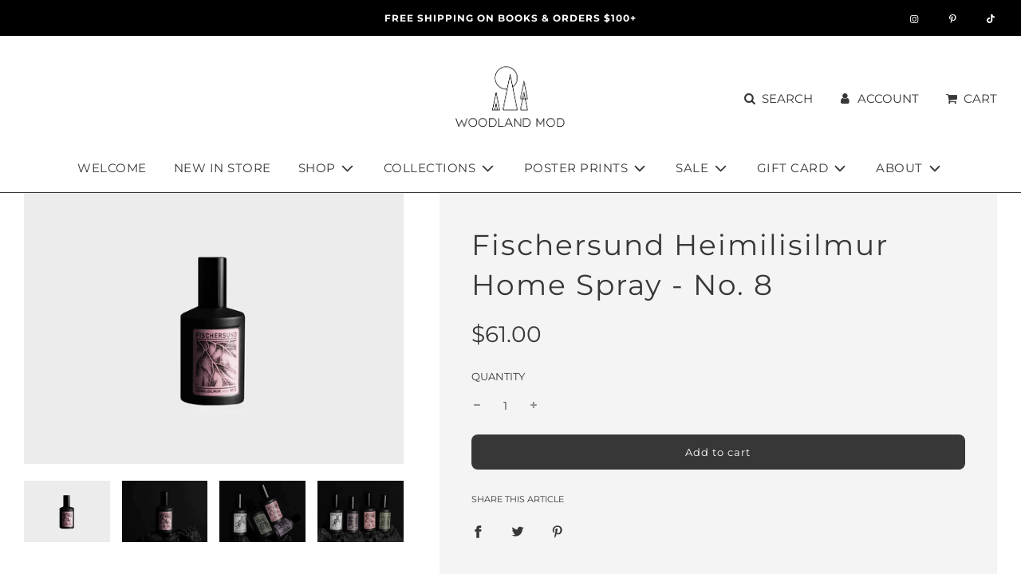

--- FILE ---
content_type: text/html; charset=utf-8
request_url: https://woodlandmod.com/collections/home-mists/products/heimilisilmur-home-spray-no-8
body_size: 28085
content:
<!doctype html>
<html class="no-js" lang="en">
<head>
  <!-- Basic page needs ================================================== -->
  <meta charset="utf-8"><meta http-equiv="X-UA-Compatible" content="IE=edge">

  <link rel="preconnect" href="https://cdn.shopify.com" crossorigin><link rel="preconnect" href="https://fonts.shopifycdn.com" crossorigin><link rel="preload" href="//woodlandmod.com/cdn/shop/t/6/assets/theme.min.css?v=151141757176880107161683789164" as="style" />
  <link rel="preload" href="//woodlandmod.com/cdn/shop/t/6/assets/font-awesome.min.css?v=67234577834381952701683788979" as="style" onload="this.onload=null;this.rel='stylesheet'"/>
  <link rel="preload" href="//woodlandmod.com/cdn/shop/t/6/assets/swiper.min.css?v=88091268259482038431683788979" as="style" onload="this.onload=null;this.rel='stylesheet'"/>
  <link rel="preload" href="//woodlandmod.com/cdn/shop/t/6/assets/custom.css?v=12857328140166765121683788979" as="style" onload="this.onload=null;this.rel='stylesheet'"/>

  

  

  
    <link rel="shortcut icon" href="//woodlandmod.com/cdn/shop/files/Screen_Shot_2023-01-19_at_3.24.49_PM_180x180_crop_center.png?v=1674170720" type="image/png">
    <link rel="apple-touch-icon" sizes="180x180" href="//woodlandmod.com/cdn/shop/files/Screen_Shot_2023-01-19_at_3.24.49_PM_180x180_crop_center.png?v=1674170720">
    <link rel="apple-touch-icon-precomposed" sizes="180x180" href="//woodlandmod.com/cdn/shop/files/Screen_Shot_2023-01-19_at_3.24.49_PM_180x180_crop_center.png?v=1674170720">
    <link rel="icon" type="image/png" sizes="32x32" href="//woodlandmod.com/cdn/shop/files/Screen_Shot_2023-01-19_at_3.24.49_PM_32x32_crop_center.png?v=1674170720">
    <link rel="icon" type="image/png" sizes="194x194" href="//woodlandmod.com/cdn/shop/files/Screen_Shot_2023-01-19_at_3.24.49_PM_194x194_crop_center.png?v=1674170720">
    <link rel="icon" type="image/png" sizes="192x192" href="//woodlandmod.com/cdn/shop/files/Screen_Shot_2023-01-19_at_3.24.49_PM_192x192_crop_center.png?v=1674170720">
    <link rel="icon" type="image/png" sizes="16x16" href="//woodlandmod.com/cdn/shop/files/Screen_Shot_2023-01-19_at_3.24.49_PM_16x16_crop_center.png?v=1674170720">
  
<link rel="preload" as="font" href="//woodlandmod.com/cdn/fonts/montserrat/montserrat_n4.81949fa0ac9fd2021e16436151e8eaa539321637.woff2" type="font/woff2" crossorigin><link rel="preload" as="font" href="//woodlandmod.com/cdn/fonts/montserrat/montserrat_n4.81949fa0ac9fd2021e16436151e8eaa539321637.woff2" type="font/woff2" crossorigin><link rel="preload" as="font" href="//woodlandmod.com/cdn/fonts/montserrat/montserrat_n4.81949fa0ac9fd2021e16436151e8eaa539321637.woff2" type="font/woff2" crossorigin><!-- Title and description ================================================== -->
  <title>
    Fischersund Heimilisilmur Home Spray - No. 8 &ndash; Woodland Mod

  </title>

  
    <meta name="description" content="Create an atmospheric sensory journey with the new Fischersund Home Spray, which bottles the scent of our most vivid memories. Meticulously crafted with high-quality fragrance oils and natural ingredients, the Fischersund Home Sprays infuse any space with a lasting aroma. Drawing inspiration from our signature perfumes">
  

  <!-- Helpers ================================================== -->
  <!-- /snippets/social-meta-tags.liquid -->


<meta property="og:site_name" content="Woodland Mod">
<meta property="og:url" content="https://woodlandmod.com/products/heimilisilmur-home-spray-no-8">
<meta property="og:title" content="Fischersund Heimilisilmur Home Spray - No. 8">
<meta property="og:type" content="product">
<meta property="og:description" content="Create an atmospheric sensory journey with the new Fischersund Home Spray, which bottles the scent of our most vivid memories. Meticulously crafted with high-quality fragrance oils and natural ingredients, the Fischersund Home Sprays infuse any space with a lasting aroma. Drawing inspiration from our signature perfumes">

  <meta property="og:price:amount" content="61.00">
  <meta property="og:price:currency" content="USD">

<meta property="og:image" content="http://woodlandmod.com/cdn/shop/files/No8RoomSpray_1200x1200.jpg?v=1711584471"><meta property="og:image" content="http://woodlandmod.com/cdn/shop/files/Fischersundno8setting_1200x1200.jpg?v=1711584481"><meta property="og:image" content="http://woodlandmod.com/cdn/shop/files/roomsprayfullsetting_1200x1200.jpg?v=1711584481">
<meta property="og:image:alt" content="Fischersund Heimilisilmur Home Spray - No. 8"><meta property="og:image:alt" content="Fischersund Heimilisilmur Home Spray - No. 8"><meta property="og:image:alt" content="Fischersund Heimilisilmur Home Spray - No. 8">
<meta property="og:image:secure_url" content="https://woodlandmod.com/cdn/shop/files/No8RoomSpray_1200x1200.jpg?v=1711584471"><meta property="og:image:secure_url" content="https://woodlandmod.com/cdn/shop/files/Fischersundno8setting_1200x1200.jpg?v=1711584481"><meta property="og:image:secure_url" content="https://woodlandmod.com/cdn/shop/files/roomsprayfullsetting_1200x1200.jpg?v=1711584481">


<meta name="twitter:card" content="summary_large_image">
<meta name="twitter:title" content="Fischersund Heimilisilmur Home Spray - No. 8">
<meta name="twitter:description" content="Create an atmospheric sensory journey with the new Fischersund Home Spray, which bottles the scent of our most vivid memories. Meticulously crafted with high-quality fragrance oils and natural ingredients, the Fischersund Home Sprays infuse any space with a lasting aroma. Drawing inspiration from our signature perfumes">

  <link rel="canonical" href="https://woodlandmod.com/products/heimilisilmur-home-spray-no-8"/>
  <meta name="viewport" content="width=device-width, initial-scale=1, shrink-to-fit=no">
  <meta name="theme-color" content="#373737">

  <!-- CSS ================================================== -->
  <style>
/*============================================================================
  #Typography
==============================================================================*/





@font-face {
  font-family: Montserrat;
  font-weight: 400;
  font-style: normal;
  font-display: swap;
  src: url("//woodlandmod.com/cdn/fonts/montserrat/montserrat_n4.81949fa0ac9fd2021e16436151e8eaa539321637.woff2") format("woff2"),
       url("//woodlandmod.com/cdn/fonts/montserrat/montserrat_n4.a6c632ca7b62da89c3594789ba828388aac693fe.woff") format("woff");
}

@font-face {
  font-family: Montserrat;
  font-weight: 400;
  font-style: normal;
  font-display: swap;
  src: url("//woodlandmod.com/cdn/fonts/montserrat/montserrat_n4.81949fa0ac9fd2021e16436151e8eaa539321637.woff2") format("woff2"),
       url("//woodlandmod.com/cdn/fonts/montserrat/montserrat_n4.a6c632ca7b62da89c3594789ba828388aac693fe.woff") format("woff");
}

@font-face {
  font-family: Montserrat;
  font-weight: 400;
  font-style: normal;
  font-display: swap;
  src: url("//woodlandmod.com/cdn/fonts/montserrat/montserrat_n4.81949fa0ac9fd2021e16436151e8eaa539321637.woff2") format("woff2"),
       url("//woodlandmod.com/cdn/fonts/montserrat/montserrat_n4.a6c632ca7b62da89c3594789ba828388aac693fe.woff") format("woff");
}


  @font-face {
  font-family: Montserrat;
  font-weight: 700;
  font-style: normal;
  font-display: swap;
  src: url("//woodlandmod.com/cdn/fonts/montserrat/montserrat_n7.3c434e22befd5c18a6b4afadb1e3d77c128c7939.woff2") format("woff2"),
       url("//woodlandmod.com/cdn/fonts/montserrat/montserrat_n7.5d9fa6e2cae713c8fb539a9876489d86207fe957.woff") format("woff");
}




  @font-face {
  font-family: Montserrat;
  font-weight: 700;
  font-style: normal;
  font-display: swap;
  src: url("//woodlandmod.com/cdn/fonts/montserrat/montserrat_n7.3c434e22befd5c18a6b4afadb1e3d77c128c7939.woff2") format("woff2"),
       url("//woodlandmod.com/cdn/fonts/montserrat/montserrat_n7.5d9fa6e2cae713c8fb539a9876489d86207fe957.woff") format("woff");
}




  @font-face {
  font-family: Montserrat;
  font-weight: 400;
  font-style: italic;
  font-display: swap;
  src: url("//woodlandmod.com/cdn/fonts/montserrat/montserrat_i4.5a4ea298b4789e064f62a29aafc18d41f09ae59b.woff2") format("woff2"),
       url("//woodlandmod.com/cdn/fonts/montserrat/montserrat_i4.072b5869c5e0ed5b9d2021e4c2af132e16681ad2.woff") format("woff");
}




  @font-face {
  font-family: Montserrat;
  font-weight: 700;
  font-style: italic;
  font-display: swap;
  src: url("//woodlandmod.com/cdn/fonts/montserrat/montserrat_i7.a0d4a463df4f146567d871890ffb3c80408e7732.woff2") format("woff2"),
       url("//woodlandmod.com/cdn/fonts/montserrat/montserrat_i7.f6ec9f2a0681acc6f8152c40921d2a4d2e1a2c78.woff") format("woff");
}



/*============================================================================
  #General Variables
==============================================================================*/

:root {

  --font-weight-normal: 400;
  --font-weight-bold: 700;
  --font-weight-header-bold: 700;

  --header-font-stack: Montserrat, sans-serif;
  --header-font-weight: 400;
  --header-font-style: normal;
  --header-text-size: 33;
  --header-text-size-px: 33px;

  --header-font-case: uppercase;
  --header-font-size: 15;
  --header-font-size-px: 15px;

  --heading-spacing: 4px;
  --heading-font-case: normal;
  --heading-font-stack: FontDrop;

  --body-font-stack: Montserrat, sans-serif;
  --body-font-weight: 400;
  --body-font-style: normal;

  --navigation-font-stack: Montserrat, sans-serif;
  --navigation-font-weight: 400;
  --navigation-font-style: normal;

  --base-font-size-int: 14;
  --base-font-size: 14px;

  --body-font-size-12-to-em: 0.86em;
  --body-font-size-14-to-em: 1.0em;
  --body-font-size-16-to-em: 1.14em;
  --body-font-size-18-to-em: 1.29em;
  --body-font-size-20-to-em: 1.43em;
  --body-font-size-22-to-em: 1.57em;
  --body-font-size-24-to-em: 1.71em;
  --body-font-size-28-to-em: 2.0em;
  --body-font-size-36-to-em: 2.57em;

  --sale-badge-color: #373737;
  --sold-out-badge-color: #373737;
  --badge-font-color: #fff;

  --primary-btn-text-color: #fff;
  --primary-btn-bg-color: #373737;
  --primary-btn-bg-color-lighten50: #b6b6b6;
  --primary-btn-bg-color-opacity50: rgba(55, 55, 55, 0.5);
  --primary-btn-bg-hover-color: #cac9c9;
  --primary-btn-text-hover-color: #373737;

  --button-text-case: none;
  --button-font-size: 13;
  --button-font-size-px: 13px;

  --secondary-btn-text-color: #f8f8f8;
  --secondary-btn-bg-color: #707070;
  --secondary-btn-bg-color-lighten: #a3a3a3;
  --secondary-btn-bg-hover-color: #cac9c9;
  --secondary-btn-bg-text-hover-color: #373737;

  
    --alt-btn-border-radius: 0.5rem;
  

  
    --alt-btn-font-style: normal;
    --alt-btn-font-weight: 400;
    

  --text-color: #373737;
  --text-color-lighten5: #444444;
  --text-color-lighten70: #eaeaea;
  --text-color-transparent05: rgba(55, 55, 55, 0.05);
  --text-color-transparent15: rgba(55, 55, 55, 0.15);
  --text-color-transparent5: rgba(55, 55, 55, 0.5);
  --text-color-transparent6: rgba(55, 55, 55, 0.6);
  --text-color-transparent7: rgba(55, 55, 55, 0.7);
  --text-color-transparent8: rgba(55, 55, 55, 0.8);

  --product-page-font-size: 36;
  --product-page-font-size-px: 36px;
  --product-page-text-spacing: 2px;
  --product-page-font-case: normal;

  
  --product-page-font-weight: 500;
  

  --link-color: #373737;
  --on-sale-color: #373737;

  --body-color: #fff;
  --body-color-darken10: #e6e6e6;
  --body-color-transparent00: rgba(255, 255, 255, 0);
  --body-color-transparent90: rgba(255, 255, 255, 0.9);

  --body-secondary-color: #F4F4F4;
  --body-secondary-color-transparent00: rgba(244, 244, 244, 0);
  --body-secondary-color-darken05: #e7e7e7;

  --color-primary-background: #fff;
  --color-primary-background-rgb: 255, 255, 255;
  --color-secondary-background: #F4F4F4;

  --cart-background-color: #373737;

  --border-color: rgba(55, 55, 55, 0.5);
  --border-color-darken10: #1e1e1e;

  --header-color: #fff;
  --header-color-darken5: #f2f2f2;
  --header-color-lighten5: #ffffff;

  --header-border-color: #373737;

  --announcement-text-size: 12px;
  --announcement-text-spacing: 1px;
  --announcement-text-case: none;

  
      --announcement-font-style: normal;
      --announcement-font-weight: 700;
    

  --logo-font-size: 23px;

  --overlay-header-text-color: #fff;
  --nav-text-color: #373737;
  --nav-text-hover: #949494;

  --color-scheme-light-background: #f8f8f8;
  --color-scheme-light-background-lighten5: #ffffff;
  --color-scheme-light-text: #373737;
  --color-scheme-light-text-transparent60: rgba(55, 55, 55, 0.6);

  --color-scheme-feature-background: #757575;
  --color-scheme-feature-background-lighten5: #828282;
  --color-scheme-feature-text: #ffffff;
  --color-scheme-feature-text-transparent60: rgba(255, 255, 255, 0.6);

  --homepage-sections-accent-secondary-color-transparent60: rgba(255, 255, 255, 0.6);

  --color-scheme-dark-background: #2b2b2b;
  --color-scheme-dark-text: #fff;
  --color-scheme-dark-text-transparent60: rgba(255, 255, 255, 0.6);

  --filter-bg-color: rgba(55, 55, 55, 0.1);

  --color-footer-bg: #F4F4F4;
  --color-footer-bg-darken5: #e7e7e7;
  --color-footer-text: #373737;
  --color-footer-text-darken10: #1e1e1e;
  --color-footer-border: rgba(55, 55, 55, 0.1);

  --popup-text-color: #373737;
  --popup-text-color-lighten10: #515151;
  --popup-bg-color: #F4F4F4;

  --menu-drawer-color: #f8f8f8;
  --menu-drawer-color-darken5: #ebebeb;
  --menu-drawer-text-color: #373737;
  --menu-drawer-border-color: rgba(55, 55, 55, 0.1);
  --menu-drawer-text-hover-color: #696969;

  --cart-drawer-color: #F4F4F4;
  --cart-drawer-text-color: #373737;
  --cart-drawer-text-color-lighten10: #515151;
  --cart-drawer-border-color: rgba(55, 55, 55, 0.5);

  --fancybox-overlay: url('//woodlandmod.com/cdn/shop/t/6/assets/fancybox_overlay.png?v=61793926319831825281683788979');

  /* Shop Pay Installments variables */
  --color-body: #F4F4F4;
  --color-bg: #F4F4F4;
}
</style>

  <style data-shopify>
    *,
    *::before,
    *::after {
      box-sizing: inherit;
    }

    html {
      box-sizing: border-box;
      background-color: var(--body-color);
      height: 100%;
      margin: 0;
    }

    body {
      background-color: var(--body-color);
      min-height: 100%;
      margin: 0;
      display: grid;
      grid-template-rows: auto auto 1fr auto;
      grid-template-columns: 100%;
    }

    .sr-only {
      position: absolute;
      width: 1px;
      height: 1px;
      padding: 0;
      margin: -1px;
      overflow: hidden;
      clip: rect(0, 0, 0, 0);
      border: 0;
    }

    .sr-only-focusable:active, .sr-only-focusable:focus {
      position: static;
      width: auto;
      height: auto;
      margin: 0;
      overflow: visible;
      clip: auto;
    }

        .section-header.text-center {
      padding-top: 40px;
    }
    
  </style>

  <!-- Header hook for plugins ================================================== -->
  <script>window.performance && window.performance.mark && window.performance.mark('shopify.content_for_header.start');</script><meta name="google-site-verification" content="ATYA0wap01LXiRqKUDdf3e8V4vJruDOIYXt2_IO3Wn0">
<meta id="shopify-digital-wallet" name="shopify-digital-wallet" content="/56389926982/digital_wallets/dialog">
<meta name="shopify-checkout-api-token" content="60b5c706b36aec35ee301af0a90cad66">
<meta id="in-context-paypal-metadata" data-shop-id="56389926982" data-venmo-supported="false" data-environment="production" data-locale="en_US" data-paypal-v4="true" data-currency="USD">
<link rel="alternate" type="application/json+oembed" href="https://woodlandmod.com/products/heimilisilmur-home-spray-no-8.oembed">
<script async="async" src="/checkouts/internal/preloads.js?locale=en-US"></script>
<link rel="preconnect" href="https://shop.app" crossorigin="anonymous">
<script async="async" src="https://shop.app/checkouts/internal/preloads.js?locale=en-US&shop_id=56389926982" crossorigin="anonymous"></script>
<script id="apple-pay-shop-capabilities" type="application/json">{"shopId":56389926982,"countryCode":"US","currencyCode":"USD","merchantCapabilities":["supports3DS"],"merchantId":"gid:\/\/shopify\/Shop\/56389926982","merchantName":"Woodland Mod","requiredBillingContactFields":["postalAddress","email"],"requiredShippingContactFields":["postalAddress","email"],"shippingType":"shipping","supportedNetworks":["visa","masterCard","amex","discover","elo","jcb"],"total":{"type":"pending","label":"Woodland Mod","amount":"1.00"},"shopifyPaymentsEnabled":true,"supportsSubscriptions":true}</script>
<script id="shopify-features" type="application/json">{"accessToken":"60b5c706b36aec35ee301af0a90cad66","betas":["rich-media-storefront-analytics"],"domain":"woodlandmod.com","predictiveSearch":true,"shopId":56389926982,"locale":"en"}</script>
<script>var Shopify = Shopify || {};
Shopify.shop = "woodlandmod.myshopify.com";
Shopify.locale = "en";
Shopify.currency = {"active":"USD","rate":"1.0"};
Shopify.country = "US";
Shopify.theme = {"name":"ITG RT WORK of Flow(05\/11)","id":123927265350,"schema_name":"Flow","schema_version":"31.0.6","theme_store_id":801,"role":"main"};
Shopify.theme.handle = "null";
Shopify.theme.style = {"id":null,"handle":null};
Shopify.cdnHost = "woodlandmod.com/cdn";
Shopify.routes = Shopify.routes || {};
Shopify.routes.root = "/";</script>
<script type="module">!function(o){(o.Shopify=o.Shopify||{}).modules=!0}(window);</script>
<script>!function(o){function n(){var o=[];function n(){o.push(Array.prototype.slice.apply(arguments))}return n.q=o,n}var t=o.Shopify=o.Shopify||{};t.loadFeatures=n(),t.autoloadFeatures=n()}(window);</script>
<script>
  window.ShopifyPay = window.ShopifyPay || {};
  window.ShopifyPay.apiHost = "shop.app\/pay";
  window.ShopifyPay.redirectState = null;
</script>
<script id="shop-js-analytics" type="application/json">{"pageType":"product"}</script>
<script defer="defer" async type="module" src="//woodlandmod.com/cdn/shopifycloud/shop-js/modules/v2/client.init-shop-cart-sync_DtuiiIyl.en.esm.js"></script>
<script defer="defer" async type="module" src="//woodlandmod.com/cdn/shopifycloud/shop-js/modules/v2/chunk.common_CUHEfi5Q.esm.js"></script>
<script type="module">
  await import("//woodlandmod.com/cdn/shopifycloud/shop-js/modules/v2/client.init-shop-cart-sync_DtuiiIyl.en.esm.js");
await import("//woodlandmod.com/cdn/shopifycloud/shop-js/modules/v2/chunk.common_CUHEfi5Q.esm.js");

  window.Shopify.SignInWithShop?.initShopCartSync?.({"fedCMEnabled":true,"windoidEnabled":true});

</script>
<script>
  window.Shopify = window.Shopify || {};
  if (!window.Shopify.featureAssets) window.Shopify.featureAssets = {};
  window.Shopify.featureAssets['shop-js'] = {"shop-cart-sync":["modules/v2/client.shop-cart-sync_DFoTY42P.en.esm.js","modules/v2/chunk.common_CUHEfi5Q.esm.js"],"init-fed-cm":["modules/v2/client.init-fed-cm_D2UNy1i2.en.esm.js","modules/v2/chunk.common_CUHEfi5Q.esm.js"],"init-shop-email-lookup-coordinator":["modules/v2/client.init-shop-email-lookup-coordinator_BQEe2rDt.en.esm.js","modules/v2/chunk.common_CUHEfi5Q.esm.js"],"shop-cash-offers":["modules/v2/client.shop-cash-offers_3CTtReFF.en.esm.js","modules/v2/chunk.common_CUHEfi5Q.esm.js","modules/v2/chunk.modal_BewljZkx.esm.js"],"shop-button":["modules/v2/client.shop-button_C6oxCjDL.en.esm.js","modules/v2/chunk.common_CUHEfi5Q.esm.js"],"init-windoid":["modules/v2/client.init-windoid_5pix8xhK.en.esm.js","modules/v2/chunk.common_CUHEfi5Q.esm.js"],"avatar":["modules/v2/client.avatar_BTnouDA3.en.esm.js"],"init-shop-cart-sync":["modules/v2/client.init-shop-cart-sync_DtuiiIyl.en.esm.js","modules/v2/chunk.common_CUHEfi5Q.esm.js"],"shop-toast-manager":["modules/v2/client.shop-toast-manager_BYv_8cH1.en.esm.js","modules/v2/chunk.common_CUHEfi5Q.esm.js"],"pay-button":["modules/v2/client.pay-button_FnF9EIkY.en.esm.js","modules/v2/chunk.common_CUHEfi5Q.esm.js"],"shop-login-button":["modules/v2/client.shop-login-button_CH1KUpOf.en.esm.js","modules/v2/chunk.common_CUHEfi5Q.esm.js","modules/v2/chunk.modal_BewljZkx.esm.js"],"init-customer-accounts-sign-up":["modules/v2/client.init-customer-accounts-sign-up_aj7QGgYS.en.esm.js","modules/v2/client.shop-login-button_CH1KUpOf.en.esm.js","modules/v2/chunk.common_CUHEfi5Q.esm.js","modules/v2/chunk.modal_BewljZkx.esm.js"],"init-shop-for-new-customer-accounts":["modules/v2/client.init-shop-for-new-customer-accounts_NbnYRf_7.en.esm.js","modules/v2/client.shop-login-button_CH1KUpOf.en.esm.js","modules/v2/chunk.common_CUHEfi5Q.esm.js","modules/v2/chunk.modal_BewljZkx.esm.js"],"init-customer-accounts":["modules/v2/client.init-customer-accounts_ppedhqCH.en.esm.js","modules/v2/client.shop-login-button_CH1KUpOf.en.esm.js","modules/v2/chunk.common_CUHEfi5Q.esm.js","modules/v2/chunk.modal_BewljZkx.esm.js"],"shop-follow-button":["modules/v2/client.shop-follow-button_CMIBBa6u.en.esm.js","modules/v2/chunk.common_CUHEfi5Q.esm.js","modules/v2/chunk.modal_BewljZkx.esm.js"],"lead-capture":["modules/v2/client.lead-capture_But0hIyf.en.esm.js","modules/v2/chunk.common_CUHEfi5Q.esm.js","modules/v2/chunk.modal_BewljZkx.esm.js"],"checkout-modal":["modules/v2/client.checkout-modal_BBxc70dQ.en.esm.js","modules/v2/chunk.common_CUHEfi5Q.esm.js","modules/v2/chunk.modal_BewljZkx.esm.js"],"shop-login":["modules/v2/client.shop-login_hM3Q17Kl.en.esm.js","modules/v2/chunk.common_CUHEfi5Q.esm.js","modules/v2/chunk.modal_BewljZkx.esm.js"],"payment-terms":["modules/v2/client.payment-terms_CAtGlQYS.en.esm.js","modules/v2/chunk.common_CUHEfi5Q.esm.js","modules/v2/chunk.modal_BewljZkx.esm.js"]};
</script>
<script>(function() {
  var isLoaded = false;
  function asyncLoad() {
    if (isLoaded) return;
    isLoaded = true;
    var urls = ["https:\/\/chimpstatic.com\/mcjs-connected\/js\/users\/76bd5c1b9129671e60b0055f6\/7645231c0c51d348f7e05a710.js?shop=woodlandmod.myshopify.com"];
    for (var i = 0; i < urls.length; i++) {
      var s = document.createElement('script');
      s.type = 'text/javascript';
      s.async = true;
      s.src = urls[i];
      var x = document.getElementsByTagName('script')[0];
      x.parentNode.insertBefore(s, x);
    }
  };
  if(window.attachEvent) {
    window.attachEvent('onload', asyncLoad);
  } else {
    window.addEventListener('load', asyncLoad, false);
  }
})();</script>
<script id="__st">var __st={"a":56389926982,"offset":-28800,"reqid":"a0776895-42d7-4b98-915b-b7677482765a-1766619250","pageurl":"woodlandmod.com\/collections\/home-mists\/products\/heimilisilmur-home-spray-no-8","u":"e5678f02ace9","p":"product","rtyp":"product","rid":7364600234054};</script>
<script>window.ShopifyPaypalV4VisibilityTracking = true;</script>
<script id="captcha-bootstrap">!function(){'use strict';const t='contact',e='account',n='new_comment',o=[[t,t],['blogs',n],['comments',n],[t,'customer']],c=[[e,'customer_login'],[e,'guest_login'],[e,'recover_customer_password'],[e,'create_customer']],r=t=>t.map((([t,e])=>`form[action*='/${t}']:not([data-nocaptcha='true']) input[name='form_type'][value='${e}']`)).join(','),a=t=>()=>t?[...document.querySelectorAll(t)].map((t=>t.form)):[];function s(){const t=[...o],e=r(t);return a(e)}const i='password',u='form_key',d=['recaptcha-v3-token','g-recaptcha-response','h-captcha-response',i],f=()=>{try{return window.sessionStorage}catch{return}},m='__shopify_v',_=t=>t.elements[u];function p(t,e,n=!1){try{const o=window.sessionStorage,c=JSON.parse(o.getItem(e)),{data:r}=function(t){const{data:e,action:n}=t;return t[m]||n?{data:e,action:n}:{data:t,action:n}}(c);for(const[e,n]of Object.entries(r))t.elements[e]&&(t.elements[e].value=n);n&&o.removeItem(e)}catch(o){console.error('form repopulation failed',{error:o})}}const l='form_type',E='cptcha';function T(t){t.dataset[E]=!0}const w=window,h=w.document,L='Shopify',v='ce_forms',y='captcha';let A=!1;((t,e)=>{const n=(g='f06e6c50-85a8-45c8-87d0-21a2b65856fe',I='https://cdn.shopify.com/shopifycloud/storefront-forms-hcaptcha/ce_storefront_forms_captcha_hcaptcha.v1.5.2.iife.js',D={infoText:'Protected by hCaptcha',privacyText:'Privacy',termsText:'Terms'},(t,e,n)=>{const o=w[L][v],c=o.bindForm;if(c)return c(t,g,e,D).then(n);var r;o.q.push([[t,g,e,D],n]),r=I,A||(h.body.append(Object.assign(h.createElement('script'),{id:'captcha-provider',async:!0,src:r})),A=!0)});var g,I,D;w[L]=w[L]||{},w[L][v]=w[L][v]||{},w[L][v].q=[],w[L][y]=w[L][y]||{},w[L][y].protect=function(t,e){n(t,void 0,e),T(t)},Object.freeze(w[L][y]),function(t,e,n,w,h,L){const[v,y,A,g]=function(t,e,n){const i=e?o:[],u=t?c:[],d=[...i,...u],f=r(d),m=r(i),_=r(d.filter((([t,e])=>n.includes(e))));return[a(f),a(m),a(_),s()]}(w,h,L),I=t=>{const e=t.target;return e instanceof HTMLFormElement?e:e&&e.form},D=t=>v().includes(t);t.addEventListener('submit',(t=>{const e=I(t);if(!e)return;const n=D(e)&&!e.dataset.hcaptchaBound&&!e.dataset.recaptchaBound,o=_(e),c=g().includes(e)&&(!o||!o.value);(n||c)&&t.preventDefault(),c&&!n&&(function(t){try{if(!f())return;!function(t){const e=f();if(!e)return;const n=_(t);if(!n)return;const o=n.value;o&&e.removeItem(o)}(t);const e=Array.from(Array(32),(()=>Math.random().toString(36)[2])).join('');!function(t,e){_(t)||t.append(Object.assign(document.createElement('input'),{type:'hidden',name:u})),t.elements[u].value=e}(t,e),function(t,e){const n=f();if(!n)return;const o=[...t.querySelectorAll(`input[type='${i}']`)].map((({name:t})=>t)),c=[...d,...o],r={};for(const[a,s]of new FormData(t).entries())c.includes(a)||(r[a]=s);n.setItem(e,JSON.stringify({[m]:1,action:t.action,data:r}))}(t,e)}catch(e){console.error('failed to persist form',e)}}(e),e.submit())}));const S=(t,e)=>{t&&!t.dataset[E]&&(n(t,e.some((e=>e===t))),T(t))};for(const o of['focusin','change'])t.addEventListener(o,(t=>{const e=I(t);D(e)&&S(e,y())}));const B=e.get('form_key'),M=e.get(l),P=B&&M;t.addEventListener('DOMContentLoaded',(()=>{const t=y();if(P)for(const e of t)e.elements[l].value===M&&p(e,B);[...new Set([...A(),...v().filter((t=>'true'===t.dataset.shopifyCaptcha))])].forEach((e=>S(e,t)))}))}(h,new URLSearchParams(w.location.search),n,t,e,['guest_login'])})(!0,!0)}();</script>
<script integrity="sha256-4kQ18oKyAcykRKYeNunJcIwy7WH5gtpwJnB7kiuLZ1E=" data-source-attribution="shopify.loadfeatures" defer="defer" src="//woodlandmod.com/cdn/shopifycloud/storefront/assets/storefront/load_feature-a0a9edcb.js" crossorigin="anonymous"></script>
<script crossorigin="anonymous" defer="defer" src="//woodlandmod.com/cdn/shopifycloud/storefront/assets/shopify_pay/storefront-65b4c6d7.js?v=20250812"></script>
<script data-source-attribution="shopify.dynamic_checkout.dynamic.init">var Shopify=Shopify||{};Shopify.PaymentButton=Shopify.PaymentButton||{isStorefrontPortableWallets:!0,init:function(){window.Shopify.PaymentButton.init=function(){};var t=document.createElement("script");t.src="https://woodlandmod.com/cdn/shopifycloud/portable-wallets/latest/portable-wallets.en.js",t.type="module",document.head.appendChild(t)}};
</script>
<script data-source-attribution="shopify.dynamic_checkout.buyer_consent">
  function portableWalletsHideBuyerConsent(e){var t=document.getElementById("shopify-buyer-consent"),n=document.getElementById("shopify-subscription-policy-button");t&&n&&(t.classList.add("hidden"),t.setAttribute("aria-hidden","true"),n.removeEventListener("click",e))}function portableWalletsShowBuyerConsent(e){var t=document.getElementById("shopify-buyer-consent"),n=document.getElementById("shopify-subscription-policy-button");t&&n&&(t.classList.remove("hidden"),t.removeAttribute("aria-hidden"),n.addEventListener("click",e))}window.Shopify?.PaymentButton&&(window.Shopify.PaymentButton.hideBuyerConsent=portableWalletsHideBuyerConsent,window.Shopify.PaymentButton.showBuyerConsent=portableWalletsShowBuyerConsent);
</script>
<script data-source-attribution="shopify.dynamic_checkout.cart.bootstrap">document.addEventListener("DOMContentLoaded",(function(){function t(){return document.querySelector("shopify-accelerated-checkout-cart, shopify-accelerated-checkout")}if(t())Shopify.PaymentButton.init();else{new MutationObserver((function(e,n){t()&&(Shopify.PaymentButton.init(),n.disconnect())})).observe(document.body,{childList:!0,subtree:!0})}}));
</script>
<link id="shopify-accelerated-checkout-styles" rel="stylesheet" media="screen" href="https://woodlandmod.com/cdn/shopifycloud/portable-wallets/latest/accelerated-checkout-backwards-compat.css" crossorigin="anonymous">
<style id="shopify-accelerated-checkout-cart">
        #shopify-buyer-consent {
  margin-top: 1em;
  display: inline-block;
  width: 100%;
}

#shopify-buyer-consent.hidden {
  display: none;
}

#shopify-subscription-policy-button {
  background: none;
  border: none;
  padding: 0;
  text-decoration: underline;
  font-size: inherit;
  cursor: pointer;
}

#shopify-subscription-policy-button::before {
  box-shadow: none;
}

      </style>

<script>window.performance && window.performance.mark && window.performance.mark('shopify.content_for_header.end');</script>

  

  

  <script>document.documentElement.className = document.documentElement.className.replace('no-js', 'js');</script>
<link href="https://monorail-edge.shopifysvc.com" rel="dns-prefetch">
<script>(function(){if ("sendBeacon" in navigator && "performance" in window) {try {var session_token_from_headers = performance.getEntriesByType('navigation')[0].serverTiming.find(x => x.name == '_s').description;} catch {var session_token_from_headers = undefined;}var session_cookie_matches = document.cookie.match(/_shopify_s=([^;]*)/);var session_token_from_cookie = session_cookie_matches && session_cookie_matches.length === 2 ? session_cookie_matches[1] : "";var session_token = session_token_from_headers || session_token_from_cookie || "";function handle_abandonment_event(e) {var entries = performance.getEntries().filter(function(entry) {return /monorail-edge.shopifysvc.com/.test(entry.name);});if (!window.abandonment_tracked && entries.length === 0) {window.abandonment_tracked = true;var currentMs = Date.now();var navigation_start = performance.timing.navigationStart;var payload = {shop_id: 56389926982,url: window.location.href,navigation_start,duration: currentMs - navigation_start,session_token,page_type: "product"};window.navigator.sendBeacon("https://monorail-edge.shopifysvc.com/v1/produce", JSON.stringify({schema_id: "online_store_buyer_site_abandonment/1.1",payload: payload,metadata: {event_created_at_ms: currentMs,event_sent_at_ms: currentMs}}));}}window.addEventListener('pagehide', handle_abandonment_event);}}());</script>
<script id="web-pixels-manager-setup">(function e(e,d,r,n,o){if(void 0===o&&(o={}),!Boolean(null===(a=null===(i=window.Shopify)||void 0===i?void 0:i.analytics)||void 0===a?void 0:a.replayQueue)){var i,a;window.Shopify=window.Shopify||{};var t=window.Shopify;t.analytics=t.analytics||{};var s=t.analytics;s.replayQueue=[],s.publish=function(e,d,r){return s.replayQueue.push([e,d,r]),!0};try{self.performance.mark("wpm:start")}catch(e){}var l=function(){var e={modern:/Edge?\/(1{2}[4-9]|1[2-9]\d|[2-9]\d{2}|\d{4,})\.\d+(\.\d+|)|Firefox\/(1{2}[4-9]|1[2-9]\d|[2-9]\d{2}|\d{4,})\.\d+(\.\d+|)|Chrom(ium|e)\/(9{2}|\d{3,})\.\d+(\.\d+|)|(Maci|X1{2}).+ Version\/(15\.\d+|(1[6-9]|[2-9]\d|\d{3,})\.\d+)([,.]\d+|)( \(\w+\)|)( Mobile\/\w+|) Safari\/|Chrome.+OPR\/(9{2}|\d{3,})\.\d+\.\d+|(CPU[ +]OS|iPhone[ +]OS|CPU[ +]iPhone|CPU IPhone OS|CPU iPad OS)[ +]+(15[._]\d+|(1[6-9]|[2-9]\d|\d{3,})[._]\d+)([._]\d+|)|Android:?[ /-](13[3-9]|1[4-9]\d|[2-9]\d{2}|\d{4,})(\.\d+|)(\.\d+|)|Android.+Firefox\/(13[5-9]|1[4-9]\d|[2-9]\d{2}|\d{4,})\.\d+(\.\d+|)|Android.+Chrom(ium|e)\/(13[3-9]|1[4-9]\d|[2-9]\d{2}|\d{4,})\.\d+(\.\d+|)|SamsungBrowser\/([2-9]\d|\d{3,})\.\d+/,legacy:/Edge?\/(1[6-9]|[2-9]\d|\d{3,})\.\d+(\.\d+|)|Firefox\/(5[4-9]|[6-9]\d|\d{3,})\.\d+(\.\d+|)|Chrom(ium|e)\/(5[1-9]|[6-9]\d|\d{3,})\.\d+(\.\d+|)([\d.]+$|.*Safari\/(?![\d.]+ Edge\/[\d.]+$))|(Maci|X1{2}).+ Version\/(10\.\d+|(1[1-9]|[2-9]\d|\d{3,})\.\d+)([,.]\d+|)( \(\w+\)|)( Mobile\/\w+|) Safari\/|Chrome.+OPR\/(3[89]|[4-9]\d|\d{3,})\.\d+\.\d+|(CPU[ +]OS|iPhone[ +]OS|CPU[ +]iPhone|CPU IPhone OS|CPU iPad OS)[ +]+(10[._]\d+|(1[1-9]|[2-9]\d|\d{3,})[._]\d+)([._]\d+|)|Android:?[ /-](13[3-9]|1[4-9]\d|[2-9]\d{2}|\d{4,})(\.\d+|)(\.\d+|)|Mobile Safari.+OPR\/([89]\d|\d{3,})\.\d+\.\d+|Android.+Firefox\/(13[5-9]|1[4-9]\d|[2-9]\d{2}|\d{4,})\.\d+(\.\d+|)|Android.+Chrom(ium|e)\/(13[3-9]|1[4-9]\d|[2-9]\d{2}|\d{4,})\.\d+(\.\d+|)|Android.+(UC? ?Browser|UCWEB|U3)[ /]?(15\.([5-9]|\d{2,})|(1[6-9]|[2-9]\d|\d{3,})\.\d+)\.\d+|SamsungBrowser\/(5\.\d+|([6-9]|\d{2,})\.\d+)|Android.+MQ{2}Browser\/(14(\.(9|\d{2,})|)|(1[5-9]|[2-9]\d|\d{3,})(\.\d+|))(\.\d+|)|K[Aa][Ii]OS\/(3\.\d+|([4-9]|\d{2,})\.\d+)(\.\d+|)/},d=e.modern,r=e.legacy,n=navigator.userAgent;return n.match(d)?"modern":n.match(r)?"legacy":"unknown"}(),u="modern"===l?"modern":"legacy",c=(null!=n?n:{modern:"",legacy:""})[u],f=function(e){return[e.baseUrl,"/wpm","/b",e.hashVersion,"modern"===e.buildTarget?"m":"l",".js"].join("")}({baseUrl:d,hashVersion:r,buildTarget:u}),m=function(e){var d=e.version,r=e.bundleTarget,n=e.surface,o=e.pageUrl,i=e.monorailEndpoint;return{emit:function(e){var a=e.status,t=e.errorMsg,s=(new Date).getTime(),l=JSON.stringify({metadata:{event_sent_at_ms:s},events:[{schema_id:"web_pixels_manager_load/3.1",payload:{version:d,bundle_target:r,page_url:o,status:a,surface:n,error_msg:t},metadata:{event_created_at_ms:s}}]});if(!i)return console&&console.warn&&console.warn("[Web Pixels Manager] No Monorail endpoint provided, skipping logging."),!1;try{return self.navigator.sendBeacon.bind(self.navigator)(i,l)}catch(e){}var u=new XMLHttpRequest;try{return u.open("POST",i,!0),u.setRequestHeader("Content-Type","text/plain"),u.send(l),!0}catch(e){return console&&console.warn&&console.warn("[Web Pixels Manager] Got an unhandled error while logging to Monorail."),!1}}}}({version:r,bundleTarget:l,surface:e.surface,pageUrl:self.location.href,monorailEndpoint:e.monorailEndpoint});try{o.browserTarget=l,function(e){var d=e.src,r=e.async,n=void 0===r||r,o=e.onload,i=e.onerror,a=e.sri,t=e.scriptDataAttributes,s=void 0===t?{}:t,l=document.createElement("script"),u=document.querySelector("head"),c=document.querySelector("body");if(l.async=n,l.src=d,a&&(l.integrity=a,l.crossOrigin="anonymous"),s)for(var f in s)if(Object.prototype.hasOwnProperty.call(s,f))try{l.dataset[f]=s[f]}catch(e){}if(o&&l.addEventListener("load",o),i&&l.addEventListener("error",i),u)u.appendChild(l);else{if(!c)throw new Error("Did not find a head or body element to append the script");c.appendChild(l)}}({src:f,async:!0,onload:function(){if(!function(){var e,d;return Boolean(null===(d=null===(e=window.Shopify)||void 0===e?void 0:e.analytics)||void 0===d?void 0:d.initialized)}()){var d=window.webPixelsManager.init(e)||void 0;if(d){var r=window.Shopify.analytics;r.replayQueue.forEach((function(e){var r=e[0],n=e[1],o=e[2];d.publishCustomEvent(r,n,o)})),r.replayQueue=[],r.publish=d.publishCustomEvent,r.visitor=d.visitor,r.initialized=!0}}},onerror:function(){return m.emit({status:"failed",errorMsg:"".concat(f," has failed to load")})},sri:function(e){var d=/^sha384-[A-Za-z0-9+/=]+$/;return"string"==typeof e&&d.test(e)}(c)?c:"",scriptDataAttributes:o}),m.emit({status:"loading"})}catch(e){m.emit({status:"failed",errorMsg:(null==e?void 0:e.message)||"Unknown error"})}}})({shopId: 56389926982,storefrontBaseUrl: "https://woodlandmod.com",extensionsBaseUrl: "https://extensions.shopifycdn.com/cdn/shopifycloud/web-pixels-manager",monorailEndpoint: "https://monorail-edge.shopifysvc.com/unstable/produce_batch",surface: "storefront-renderer",enabledBetaFlags: ["2dca8a86","a0d5f9d2"],webPixelsConfigList: [{"id":"1503297606","configuration":"{\"tagID\":\"2613421529008\"}","eventPayloadVersion":"v1","runtimeContext":"STRICT","scriptVersion":"18031546ee651571ed29edbe71a3550b","type":"APP","apiClientId":3009811,"privacyPurposes":["ANALYTICS","MARKETING","SALE_OF_DATA"],"dataSharingAdjustments":{"protectedCustomerApprovalScopes":["read_customer_address","read_customer_email","read_customer_name","read_customer_personal_data","read_customer_phone"]}},{"id":"508756038","configuration":"{\"pixel_id\":\"1177328166069359\",\"pixel_type\":\"facebook_pixel\"}","eventPayloadVersion":"v1","runtimeContext":"OPEN","scriptVersion":"ca16bc87fe92b6042fbaa3acc2fbdaa6","type":"APP","apiClientId":2329312,"privacyPurposes":["ANALYTICS","MARKETING","SALE_OF_DATA"],"dataSharingAdjustments":{"protectedCustomerApprovalScopes":["read_customer_address","read_customer_email","read_customer_name","read_customer_personal_data","read_customer_phone"]}},{"id":"382959686","configuration":"{\"config\":\"{\\\"pixel_id\\\":\\\"AW-11410813543\\\",\\\"target_country\\\":\\\"US\\\",\\\"gtag_events\\\":[{\\\"type\\\":\\\"begin_checkout\\\",\\\"action_label\\\":\\\"AW-11410813543\\\/1LUbCN_Vu_YYEOfkjMEq\\\"},{\\\"type\\\":\\\"search\\\",\\\"action_label\\\":\\\"AW-11410813543\\\/yFrrCNnVu_YYEOfkjMEq\\\"},{\\\"type\\\":\\\"view_item\\\",\\\"action_label\\\":[\\\"AW-11410813543\\\/eDWxCNbVu_YYEOfkjMEq\\\",\\\"MC-1B0SJL4277\\\"]},{\\\"type\\\":\\\"purchase\\\",\\\"action_label\\\":[\\\"AW-11410813543\\\/GC_tCNDVu_YYEOfkjMEq\\\",\\\"MC-1B0SJL4277\\\"]},{\\\"type\\\":\\\"page_view\\\",\\\"action_label\\\":[\\\"AW-11410813543\\\/C3LFCNPVu_YYEOfkjMEq\\\",\\\"MC-1B0SJL4277\\\"]},{\\\"type\\\":\\\"add_payment_info\\\",\\\"action_label\\\":\\\"AW-11410813543\\\/8wR5COLVu_YYEOfkjMEq\\\"},{\\\"type\\\":\\\"add_to_cart\\\",\\\"action_label\\\":\\\"AW-11410813543\\\/WFaECNzVu_YYEOfkjMEq\\\"}],\\\"enable_monitoring_mode\\\":false}\"}","eventPayloadVersion":"v1","runtimeContext":"OPEN","scriptVersion":"b2a88bafab3e21179ed38636efcd8a93","type":"APP","apiClientId":1780363,"privacyPurposes":[],"dataSharingAdjustments":{"protectedCustomerApprovalScopes":["read_customer_address","read_customer_email","read_customer_name","read_customer_personal_data","read_customer_phone"]}},{"id":"shopify-app-pixel","configuration":"{}","eventPayloadVersion":"v1","runtimeContext":"STRICT","scriptVersion":"0450","apiClientId":"shopify-pixel","type":"APP","privacyPurposes":["ANALYTICS","MARKETING"]},{"id":"shopify-custom-pixel","eventPayloadVersion":"v1","runtimeContext":"LAX","scriptVersion":"0450","apiClientId":"shopify-pixel","type":"CUSTOM","privacyPurposes":["ANALYTICS","MARKETING"]}],isMerchantRequest: false,initData: {"shop":{"name":"Woodland Mod","paymentSettings":{"currencyCode":"USD"},"myshopifyDomain":"woodlandmod.myshopify.com","countryCode":"US","storefrontUrl":"https:\/\/woodlandmod.com"},"customer":null,"cart":null,"checkout":null,"productVariants":[{"price":{"amount":61.0,"currencyCode":"USD"},"product":{"title":"Fischersund Heimilisilmur Home Spray - No. 8","vendor":"Fischersund","id":"7364600234054","untranslatedTitle":"Fischersund Heimilisilmur Home Spray - No. 8","url":"\/products\/heimilisilmur-home-spray-no-8","type":"Room Mist"},"id":"41277783146566","image":{"src":"\/\/woodlandmod.com\/cdn\/shop\/files\/No8RoomSpray.jpg?v=1711584471"},"sku":"906178G","title":"Default Title","untranslatedTitle":"Default Title"}],"purchasingCompany":null},},"https://woodlandmod.com/cdn","da62cc92w68dfea28pcf9825a4m392e00d0",{"modern":"","legacy":""},{"shopId":"56389926982","storefrontBaseUrl":"https:\/\/woodlandmod.com","extensionBaseUrl":"https:\/\/extensions.shopifycdn.com\/cdn\/shopifycloud\/web-pixels-manager","surface":"storefront-renderer","enabledBetaFlags":"[\"2dca8a86\", \"a0d5f9d2\"]","isMerchantRequest":"false","hashVersion":"da62cc92w68dfea28pcf9825a4m392e00d0","publish":"custom","events":"[[\"page_viewed\",{}],[\"product_viewed\",{\"productVariant\":{\"price\":{\"amount\":61.0,\"currencyCode\":\"USD\"},\"product\":{\"title\":\"Fischersund Heimilisilmur Home Spray - No. 8\",\"vendor\":\"Fischersund\",\"id\":\"7364600234054\",\"untranslatedTitle\":\"Fischersund Heimilisilmur Home Spray - No. 8\",\"url\":\"\/products\/heimilisilmur-home-spray-no-8\",\"type\":\"Room Mist\"},\"id\":\"41277783146566\",\"image\":{\"src\":\"\/\/woodlandmod.com\/cdn\/shop\/files\/No8RoomSpray.jpg?v=1711584471\"},\"sku\":\"906178G\",\"title\":\"Default Title\",\"untranslatedTitle\":\"Default Title\"}}]]"});</script><script>
  window.ShopifyAnalytics = window.ShopifyAnalytics || {};
  window.ShopifyAnalytics.meta = window.ShopifyAnalytics.meta || {};
  window.ShopifyAnalytics.meta.currency = 'USD';
  var meta = {"product":{"id":7364600234054,"gid":"gid:\/\/shopify\/Product\/7364600234054","vendor":"Fischersund","type":"Room Mist","handle":"heimilisilmur-home-spray-no-8","variants":[{"id":41277783146566,"price":6100,"name":"Fischersund Heimilisilmur Home Spray - No. 8","public_title":null,"sku":"906178G"}],"remote":false},"page":{"pageType":"product","resourceType":"product","resourceId":7364600234054,"requestId":"a0776895-42d7-4b98-915b-b7677482765a-1766619250"}};
  for (var attr in meta) {
    window.ShopifyAnalytics.meta[attr] = meta[attr];
  }
</script>
<script class="analytics">
  (function () {
    var customDocumentWrite = function(content) {
      var jquery = null;

      if (window.jQuery) {
        jquery = window.jQuery;
      } else if (window.Checkout && window.Checkout.$) {
        jquery = window.Checkout.$;
      }

      if (jquery) {
        jquery('body').append(content);
      }
    };

    var hasLoggedConversion = function(token) {
      if (token) {
        return document.cookie.indexOf('loggedConversion=' + token) !== -1;
      }
      return false;
    }

    var setCookieIfConversion = function(token) {
      if (token) {
        var twoMonthsFromNow = new Date(Date.now());
        twoMonthsFromNow.setMonth(twoMonthsFromNow.getMonth() + 2);

        document.cookie = 'loggedConversion=' + token + '; expires=' + twoMonthsFromNow;
      }
    }

    var trekkie = window.ShopifyAnalytics.lib = window.trekkie = window.trekkie || [];
    if (trekkie.integrations) {
      return;
    }
    trekkie.methods = [
      'identify',
      'page',
      'ready',
      'track',
      'trackForm',
      'trackLink'
    ];
    trekkie.factory = function(method) {
      return function() {
        var args = Array.prototype.slice.call(arguments);
        args.unshift(method);
        trekkie.push(args);
        return trekkie;
      };
    };
    for (var i = 0; i < trekkie.methods.length; i++) {
      var key = trekkie.methods[i];
      trekkie[key] = trekkie.factory(key);
    }
    trekkie.load = function(config) {
      trekkie.config = config || {};
      trekkie.config.initialDocumentCookie = document.cookie;
      var first = document.getElementsByTagName('script')[0];
      var script = document.createElement('script');
      script.type = 'text/javascript';
      script.onerror = function(e) {
        var scriptFallback = document.createElement('script');
        scriptFallback.type = 'text/javascript';
        scriptFallback.onerror = function(error) {
                var Monorail = {
      produce: function produce(monorailDomain, schemaId, payload) {
        var currentMs = new Date().getTime();
        var event = {
          schema_id: schemaId,
          payload: payload,
          metadata: {
            event_created_at_ms: currentMs,
            event_sent_at_ms: currentMs
          }
        };
        return Monorail.sendRequest("https://" + monorailDomain + "/v1/produce", JSON.stringify(event));
      },
      sendRequest: function sendRequest(endpointUrl, payload) {
        // Try the sendBeacon API
        if (window && window.navigator && typeof window.navigator.sendBeacon === 'function' && typeof window.Blob === 'function' && !Monorail.isIos12()) {
          var blobData = new window.Blob([payload], {
            type: 'text/plain'
          });

          if (window.navigator.sendBeacon(endpointUrl, blobData)) {
            return true;
          } // sendBeacon was not successful

        } // XHR beacon

        var xhr = new XMLHttpRequest();

        try {
          xhr.open('POST', endpointUrl);
          xhr.setRequestHeader('Content-Type', 'text/plain');
          xhr.send(payload);
        } catch (e) {
          console.log(e);
        }

        return false;
      },
      isIos12: function isIos12() {
        return window.navigator.userAgent.lastIndexOf('iPhone; CPU iPhone OS 12_') !== -1 || window.navigator.userAgent.lastIndexOf('iPad; CPU OS 12_') !== -1;
      }
    };
    Monorail.produce('monorail-edge.shopifysvc.com',
      'trekkie_storefront_load_errors/1.1',
      {shop_id: 56389926982,
      theme_id: 123927265350,
      app_name: "storefront",
      context_url: window.location.href,
      source_url: "//woodlandmod.com/cdn/s/trekkie.storefront.8f32c7f0b513e73f3235c26245676203e1209161.min.js"});

        };
        scriptFallback.async = true;
        scriptFallback.src = '//woodlandmod.com/cdn/s/trekkie.storefront.8f32c7f0b513e73f3235c26245676203e1209161.min.js';
        first.parentNode.insertBefore(scriptFallback, first);
      };
      script.async = true;
      script.src = '//woodlandmod.com/cdn/s/trekkie.storefront.8f32c7f0b513e73f3235c26245676203e1209161.min.js';
      first.parentNode.insertBefore(script, first);
    };
    trekkie.load(
      {"Trekkie":{"appName":"storefront","development":false,"defaultAttributes":{"shopId":56389926982,"isMerchantRequest":null,"themeId":123927265350,"themeCityHash":"16348034758266608400","contentLanguage":"en","currency":"USD","eventMetadataId":"9544d0f2-568e-4421-a8fe-8b55bf3df28f"},"isServerSideCookieWritingEnabled":true,"monorailRegion":"shop_domain","enabledBetaFlags":["65f19447"]},"Session Attribution":{},"S2S":{"facebookCapiEnabled":true,"source":"trekkie-storefront-renderer","apiClientId":580111}}
    );

    var loaded = false;
    trekkie.ready(function() {
      if (loaded) return;
      loaded = true;

      window.ShopifyAnalytics.lib = window.trekkie;

      var originalDocumentWrite = document.write;
      document.write = customDocumentWrite;
      try { window.ShopifyAnalytics.merchantGoogleAnalytics.call(this); } catch(error) {};
      document.write = originalDocumentWrite;

      window.ShopifyAnalytics.lib.page(null,{"pageType":"product","resourceType":"product","resourceId":7364600234054,"requestId":"a0776895-42d7-4b98-915b-b7677482765a-1766619250","shopifyEmitted":true});

      var match = window.location.pathname.match(/checkouts\/(.+)\/(thank_you|post_purchase)/)
      var token = match? match[1]: undefined;
      if (!hasLoggedConversion(token)) {
        setCookieIfConversion(token);
        window.ShopifyAnalytics.lib.track("Viewed Product",{"currency":"USD","variantId":41277783146566,"productId":7364600234054,"productGid":"gid:\/\/shopify\/Product\/7364600234054","name":"Fischersund Heimilisilmur Home Spray - No. 8","price":"61.00","sku":"906178G","brand":"Fischersund","variant":null,"category":"Room Mist","nonInteraction":true,"remote":false},undefined,undefined,{"shopifyEmitted":true});
      window.ShopifyAnalytics.lib.track("monorail:\/\/trekkie_storefront_viewed_product\/1.1",{"currency":"USD","variantId":41277783146566,"productId":7364600234054,"productGid":"gid:\/\/shopify\/Product\/7364600234054","name":"Fischersund Heimilisilmur Home Spray - No. 8","price":"61.00","sku":"906178G","brand":"Fischersund","variant":null,"category":"Room Mist","nonInteraction":true,"remote":false,"referer":"https:\/\/woodlandmod.com\/collections\/home-mists\/products\/heimilisilmur-home-spray-no-8"});
      }
    });


        var eventsListenerScript = document.createElement('script');
        eventsListenerScript.async = true;
        eventsListenerScript.src = "//woodlandmod.com/cdn/shopifycloud/storefront/assets/shop_events_listener-3da45d37.js";
        document.getElementsByTagName('head')[0].appendChild(eventsListenerScript);

})();</script>
<script
  defer
  src="https://woodlandmod.com/cdn/shopifycloud/perf-kit/shopify-perf-kit-2.1.2.min.js"
  data-application="storefront-renderer"
  data-shop-id="56389926982"
  data-render-region="gcp-us-central1"
  data-page-type="product"
  data-theme-instance-id="123927265350"
  data-theme-name="Flow"
  data-theme-version="31.0.6"
  data-monorail-region="shop_domain"
  data-resource-timing-sampling-rate="10"
  data-shs="true"
  data-shs-beacon="true"
  data-shs-export-with-fetch="true"
  data-shs-logs-sample-rate="1"
  data-shs-beacon-endpoint="https://woodlandmod.com/api/collect"
></script>
</head>


<body id="fischersund-heimilisilmur-home-spray-no-8" class="template-product animations-disabled white--match images-aspect-ratio ">

  <link href="//woodlandmod.com/cdn/shop/t/6/assets/theme.min.css?v=151141757176880107161683789164" rel="stylesheet" type="text/css" media="all" />
  <noscript><link href="//woodlandmod.com/cdn/shop/t/6/assets/font-awesome.min.css?v=67234577834381952701683788979" rel="stylesheet" type="text/css" media="all" /></noscript>
  <noscript><link href="//woodlandmod.com/cdn/shop/t/6/assets/swiper.min.css?v=88091268259482038431683788979" rel="stylesheet" type="text/css" media="all" /></noscript>
  
  
  <noscript><link href="//woodlandmod.com/cdn/shop/t/6/assets/custom.css?v=12857328140166765121683788979" rel="stylesheet" type="text/css" media="all" /></noscript>

  
  <div class="right-drawer-vue">
  
  <wetheme-right-drawer
    search-url="/search/suggest.json"
    login-url="/account/login"
    is-predictive="true"
    search-products="true"
    search-pages="true"
    search-articles="false"
    search-collections="true"
    language-url="/"
  >
  </wetheme-right-drawer>
</div>
<script type="text/x-template" id="wetheme-right-drawer-template">
  <div>
    <transition name="drawer-right">
      <div class="drawer drawer--right drawer--cart" v-if="isOpen" ref="drawerRight">
        <div class="drawer__header sitewide--title-wrapper">
          <div class="drawer__close js-drawer-close">
            <button type="button" class="icon-fallback-text" ref="drawerClose" v-on:click="close">
              <span class="fallback-text">Close cart</span>
            </button>
          </div>
          <input ref="drawerFocus" tabindex="-1" aria-hidden="true" class="sr-only" />
          <div class="drawer__title h2 page--title">
            <span v-if="type === 'cart'"">Shopping cart</span>
            <span class="sr-only" v-if="type === 'shop-now'">Quick view</span>
            <span v-if="type === 'login'">Login</span>
            <span v-if="type === 'search'">Search</span>
          </div>
        </div>

        <div id="CartContainer" v-if="type === 'cart'">
          <form action="/cart" method="post" novalidate class="cart ajaxcart" v-if="cart">
            <p class="empty-cart" v-if="cart.item_count === 0">Your cart is currently empty.</p>

            <div class="ajaxcart__inner" v-if="cart.item_count > 0">
              <span v-if="cart.total_discount > 0" class="hide auto-discount--active"></span>
              <div class="ajaxcart__product" v-for="(item, index) in cart.items" :key="index + item.id">
                <div class="ajaxcart__row" v-bind:data-line="index + 1"
                  v-bind:class="{ 'is-loading': index + 1 === lineQuantityUpdating }"
                >
                  <div class="grid display-table">
                    <div class="grid__item small--one-whole medium--one-quarter large--one-quarter medium--display-table-cell">
                      <a v-bind:href="item.url" class="ajaxcart__product-image">
                        <img
                          src="#"
                          alt=""
                          v-responsive="item.image"
                          v-bind:alt="item.featured_image_alt"
                          v-if="item.image"
                        />
                        <img v-if="!item.image" src="//cdn.shopify.com/s/assets/admin/no-image-medium-cc9732cb976dd349a0df1d39816fbcc7.gif" alt="" v-bind:alt="item.product_title" loading="lazy" />
                      </a>
                    </div>
                    <div class="grid__item small--one-whole medium--two-quarters large--two-quarters medium--display-table-cell">
                      <p>
                        <a v-bind:href="item.url" class="ajaxcart__product-name" v-text="item.product_title"></a>
                        <span class="ajaxcart__product-meta" v-if="item.variant_title != 'Default Title'" v-text="item.variant_title"></span>
                        <span class="ajaxcart__product-meta" v-if="item.selling_plan_allocation" v-text="item.selling_plan_allocation.selling_plan.name"></span>
                        <span class="ajaxcart__product-meta" v-for="(item, key, index) in item.properties " :key="index">
                          <span v-html="key"></span>: <span v-html="item"></span>
                        </span>
                        
                      </p>
                      <div class="text-center">
                        <s>
                          <span class="ajaxcart-item__price-strikethrough"
                            v-if="item.compare_at_price > 0 && item.original_price < item.compare_at_price"
                            v-money="item.compare_at_price"
                          >

                          </span>
                        </s>

                        <span v-if="item.compare_at_price > 0 && item.original_price < item.compare_at_price" class="hide line-item__compare-at-price" v-text="item.compare_at_price * item.quantity"></span>
                        <span class="has--discount hide" v-text="item.original_price" v-if="item.compare_at_price > 0 && item.original_price < item.compare_at_price"></span>
                        <span class="price-no--discount hide" v-text="item.original_price * item.quantity" v-if="!item.compare_at_price"></span>

                        <span class="ajaxcart-item__price" v-money="item.original_price"></span><div class="unit-price" v-if="item.unit_price_measurement_price">
                          (<span class="unit-price__price" v-money="item.unit_price_measurement_price"></span>
                          <span> / </span>
                          <span class="unit-price__ref-value" v-text="item.unit_price_measurement_value"></span>
                          <span class="unit-price__ref-unit" v-text="item.unit_price_measurement_unit"></span>)
                        </div>
                      </div>

                      <ul class="ajaxcart-item__discounts" aria-label="Discount">
                        <li class="ajaxcart-item__discount" v-if="item.line_level_discount_allocations.amount > 0">
                          <span class="hide auto-discount--price" v-text="item.line_level_discount_allocations.amount"></span>
                          <span class="ajaxcart-item__discount_title" v-text="item.line_level_discount_allocations.title"></span>
                          <span class="ajaxcart-item__discount_money">- <span v-money="item.line_level_discount_allocations.amount"></span></span>
                        </li>
                      </ul>

                      <div class="grid--full text-center ajaxcart__quantity-wrapper">
                        <div class="grid__item">
                          <div class="ajaxcart__qty">
                            <button
                              type="button"
                              class="ajaxcart__qty-adjust ajaxcart__qty--minus icon-fallback-text"
                              v-on:click="setQuantity(index + 1, item.quantity - 1); setSubtotal();"
                              v-if="!isGiftwrapProduct(item)"
                            >
                              <i class="fa fa-minus" aria-hidden="true"></i>
                              <span class="fallback-text">&minus;</span>
                            </button>
                            <input
                              type="text"
                              name="updates[]"
                              class="ajaxcart__qty-num"
                              v-bind:value="item.quantity"
                              min="0"
                              aria-label="quantity"
                              pattern="[0-9]*"
                              v-on:change="setQuantity(index + 1, parseInt($event.target.value, 10)); setSubtotal();"
                              :disabled="isGiftwrapProduct(item)"
                            />
                            <button
                              type="button"
                              class="ajaxcart__qty-adjust ajaxcart__qty--plus icon-fallback-text"
                              v-on:click="setQuantity(index + 1, item.quantity + 1); setSubtotal();"
                              v-if="!isGiftwrapProduct(item)"
                            >
                              <i class="fa fa-plus" aria-hidden="true"></i>
                              <span class="fallback-text">+</span>
                            </button>
                          </div>
                        </div>
                      </div>

                      <button
                        type="button"
                        class="ajaxcart__qty-remove"
                        v-on:click="setQuantity(index + 1, 0); setSubtotal();"
                        v-if="!isGiftwrapProduct(item)"
                      >
                        Remove
                      </button>

                    </div>
                  </div>
                </div>
              </div>

              <div class="ajaxcart__footer-wrapper">
                
                  <div class="ajax-cart--gift-note">
                    <label for="CartGiftNote" class="ajaxcart__gift-note">Gift message</label>
                    <textarea id="CartGiftNote" class="input-full" v-model="giftNote" :disabled="updatingGiftNote" placeholder="Add your gift message here"></textarea>
                  </div>
                
                

                <div class="ajaxcart__footer">
                  <div class="grid--full">

                    <div class="grid__item ajaxcart__subtotal_header">
                      <p>Subtotal</p>
                    </div>

                    <span v-for="(item, index) in cart.items" v-if="item.compare_at_price > 0" class="cart__compare-total hide"></span>
                    <s><span v-for="(item, index) in cart.items" v-if="item.compare_at_price > 0" class="line__compare_price ajaxcart__price-strikeout text-center"></span></s><ul class="grid__item ajaxcart-item__discounts" style="margin: 0" v-for="cartItem in cart.items">
                      <li class="ajaxcart-item__discount" v-if="cartItem.line_level_discount_allocations.amount > 0">
                        <span class="ajaxcart-item__discount_title" v-text="cartItem.line_level_discount_allocations.title"></span>
                        <span class="ajaxcart-item__discount_money">- <span v-money="cartItem.line_level_discount_allocations.amount"></span></span>
                      </li>
                    </ul>

                    <p class="hide cart__total" v-text="cart.total_price"></p>
                    <div class="grid__item ajaxcart__subtotal">
                      <p v-money="cart.total_price"></p>
                    </div>
                  </div>

                  <div class="cart__shipping rte"><p class="text-center">Taxes and <a href="/policies/shipping-policy">shipping</a> calculated at checkout
</p>
                  </div>

                  <button type="submit" class="cart__checkout" name="checkout">
                    Check out
                  </button>

                  
                    <div class="additional-checkout-buttons additional-checkout-buttons--vertical">
                      <div class="dynamic-checkout__content" id="dynamic-checkout-cart" data-shopify="dynamic-checkout-cart"> <shopify-accelerated-checkout-cart wallet-configs="[{&quot;name&quot;:&quot;shop_pay&quot;,&quot;wallet_params&quot;:{&quot;shopId&quot;:56389926982,&quot;merchantName&quot;:&quot;Woodland Mod&quot;,&quot;personalized&quot;:true}},{&quot;name&quot;:&quot;paypal&quot;,&quot;wallet_params&quot;:{&quot;shopId&quot;:56389926982,&quot;countryCode&quot;:&quot;US&quot;,&quot;merchantName&quot;:&quot;Woodland Mod&quot;,&quot;phoneRequired&quot;:false,&quot;companyRequired&quot;:false,&quot;shippingType&quot;:&quot;shipping&quot;,&quot;shopifyPaymentsEnabled&quot;:true,&quot;hasManagedSellingPlanState&quot;:false,&quot;requiresBillingAgreement&quot;:false,&quot;merchantId&quot;:&quot;9QTTW7RH6K7FS&quot;,&quot;sdkUrl&quot;:&quot;https://www.paypal.com/sdk/js?components=buttons\u0026commit=false\u0026currency=USD\u0026locale=en_US\u0026client-id=AbasDhzlU0HbpiStJiN1KRJ_cNJJ7xYBip7JJoMO0GQpLi8ePNgdbLXkC7_KMeyTg8tnAKW4WKrh9qmf\u0026merchant-id=9QTTW7RH6K7FS\u0026intent=authorize&quot;}}]" access-token="60b5c706b36aec35ee301af0a90cad66" buyer-country="US" buyer-locale="en" buyer-currency="USD" shop-id="56389926982" cart-id="62493ed9b4a3668f067bd19200ac34a8" enabled-flags="[&quot;ae0f5bf6&quot;]" > <div class="wallet-button-wrapper"> <ul class='wallet-cart-grid wallet-cart-grid--skeleton' role="list" data-shopify-buttoncontainer="true"> <li data-testid='grid-cell' class='wallet-cart-button-container'><div class='wallet-cart-button wallet-cart-button__skeleton' role='button' disabled aria-hidden='true'>&nbsp</div></li><li data-testid='grid-cell' class='wallet-cart-button-container'><div class='wallet-cart-button wallet-cart-button__skeleton' role='button' disabled aria-hidden='true'>&nbsp</div></li> </ul> </div> </shopify-accelerated-checkout-cart> <small id="shopify-buyer-consent" class="hidden" aria-hidden="true" data-consent-type="subscription"> One or more of the items in your cart is a recurring or deferred purchase. By continuing, I agree to the <span id="shopify-subscription-policy-button">cancellation policy</span> and authorize you to charge my payment method at the prices, frequency and dates listed on this page until my order is fulfilled or I cancel, if permitted. </small> </div>
                    </div>
                  
                </div>
              </div>
            </div>
          </form>
        </div>

        <div id="ShopNowContainer" v-if="type === 'shop-now'">
          <div ref="shopNowContent"></div>
        </div>

        <div id="SearchContainer" v-if="type === 'search'">
          <div class="search-drawer">
            <div class="input-group">
              <span class="input-group-btn">
                <button type="submit" class="btn icon-fallback-text" v-on:click="onSearchSubmit" tabindex="0">
                  <i class="fa fa-search"></i>
                  <span class="fallback-text">Search</span>
                </button>
              </span>
              <div class="search-input-group">
                <input
                  type="search" name="q" id="search-input" placeholder="Search our store"
                  class="input-group-field" aria-label="Search our store" autocomplete="off" autocorrect="off" spellcheck="false" ref="searchText"
                  v-model="searchQuery" @keydown.enter="onSearchSubmit"
                />
                <div class="search-drawer--clear" v-if="searchQuery.length > 0" v-on:click="clearSearchInput" tabindex="0">
                  <span class="search-drawer--clear-icon"></span>
                </div>
              </div>
            </div>
            <div class="wrapper-padded">
              <div id="search-results" class="grid-uniform">
                <div v-if="searching" class="search-loading">
                  <i class="fa fa-circle-o-notch fa-spin fa-fw"></i><span class="sr-only">loading...</span>
                </div>
                <div v-text="searchSummary" v-if="!searching"></div>
                <div class="search-results__meta top" v-if="searchHasResults">
                  <div class="search-results__meta-view-all"><a id="search-show-more" v-bind:href="searchPageUrlWithQuery" class="btn">View all results</a></div>
                </div>
                <div class="" v-for="group in searchGroups" v-if="!searching">
                  <h2 v-text="group.name" v-if="group.results.length"></h2>
                  <div class="indiv-search-listing-grid" v-for="result in group.results">
                    <div class="grid">
                      <div class="grid__item large--one-fifth live-search--image" v-if="result.featured_image">
                        <a v-bind:href="result.url" v-bind:title="result.title">
                          <span v-if="result.featured_image.url">
                            <img
                              loading="lazy"
                              v-bind:src="result.featured_image.url"
                              v-bind:alt="result.featured_image.alt"
                            />
                          </span>
                        </a>
                      </div>
                      <div class="grid__item line-search-content" :class="(result.image || result.featured_image) ? 'large--four-fifths' : 'large--one-whole'">
                        
                        <h5>
                          <a v-bind:href="result.url" v-text="result.title"></a>
                        </h5>
                        <div v-if="!result.available && group.name == 'Products'">Sold out</div>
                        
                        <div v-if="result.price" v-html="result.price"></div>
                        
                      </div>
                    </div>
                    <span class="search-drawer-separator" v-if="group.results.length"><hr /></span>
                  </div>
                </div>
                <div class="search-results__meta bottom" v-if="searchHasResults">
                  <div class="search-results__meta-view-all"><a id="search-show-more" v-bind:href="searchPageUrlWithQuery" class="btn">View all results</a></div>
                </div>
              </div>
            </div>
          </div>
        </div>

        <div id="LogInContainer" v-if="type === 'login'">
          <div ref="loginContent"></div>
        </div>
      </div>
    </transition>
  </div>
</script>


  <div id="DrawerOverlay" class="drawer-overlay"></div>

  <div id="PageContainer" data-editor-open="false" data-cart-action="added" data-language-url="/">
    <div class="no-js disclaimer">
      <p>This store requires javascript to be enabled for some features to work correctly.</p>
    </div>

    <div id="shopify-section-announcement-bar" class="shopify-section">
  <noscript><link href="//woodlandmod.com/cdn/shop/t/6/assets/section-announcement-bar.min.css?v=90648483504253220531683788979" rel="stylesheet" type="text/css" media="all" /></noscript>

  <style>
    .announcement-bar {
      background-color: #000000;
      color: #ffffff;
    }

    .announcement-bar a {
      color: #ffffff;
    }

    .announcement-bar svg {
      fill: #ffffff;
    }
  </style>

  

  <div class="announcement-bar" data-wetheme-section-type="announcement-bar" data-wetheme-section-id="announcement-bar">
    <div class="announcement-bar-inner icons_and_text">

      
      <div></div>
      

      
      <div class="announcement-bar--message"><span class="announcement-bar--message-inner">FREE SHIPPING ON BOOKS & ORDERS $100+</span></div>
      

      
      <div class="announcement-bar--social-icons">
        

<ul id="sm-icons" class="clearfix">

  

  

  
    <li id="sm-instagram"><a href="https://instagram.com/woodland_mod" target="_blank"><i class="fa fa-instagram fa-2x"></i></a></li>
  

  

  
    <li id="sm-pinterest"><a href="https://www.pinterest.com/woodlandmod/" target="_blank"><i class="fa fa-pinterest fa-2x"></i></a></li>
  

  

  

  

  

  

  

  
    <li id="sm-tiktok"><a href="https://www.tiktok.com/@woodlandmod" target="_blank" class="tiktok-wrapper">
      <svg xmlns="http://www.w3.org/2000/svg" viewBox="0 0 2859 3333" class="tiktok-icon"><path d="M2081 0c55 473 319 755 778 785v532c-266 26-499-61-770-225v995c0 1264-1378 1659-1932 753-356-583-138-1606 1004-1647v561c-87 14-180 36-265 65-254 86-398 247-358 531 77 544 1075 705 992-358V1h551z"/></svg>
    </a></li>
  

</ul>



      </div>
      

    </div>
  </div>




</div>
    <div id="shopify-section-header" class="shopify-section header-section">




























<noscript>
  
  <ul class="no-js-mobile-menu">
  
    
      <li>
        <a href="/">Welcome</a>
      </li>
    
  
    
      <li>
        <a href="/collections/new-in-store">New In Store</a>
      </li>
    
  
    
      
      <li>
        <a href="/collections">Shop</a>
        <ul>
          
            
              <li>
                <a href="/collections/accessories1">Accessories</a>
              </li>
            
          
            
              <li>
                <a href="/collections/bath-and-body">Bath &amp; Body</a>
                <ul>
                  
                    <li>
                      <a href="/collections/bath-accessories">Bath Accessories</a>
                    </li>
                  
                    <li>
                      <a href="/collections/bath-soaks">Bath Soaks</a>
                    </li>
                  
                    <li>
                      <a href="/collections/bite">Dental</a>
                    </li>
                  
                    <li>
                      <a href="/collections/perfume">Perfume</a>
                    </li>
                  
                    <li>
                      <a href="/collections/skincare">Skincare</a>
                    </li>
                  
                    <li>
                      <a href="/collections/soaps">Soaps</a>
                    </li>
                  
                </ul>
              </li>
            
          
            
              <li>
                <a href="/collections/books">Books</a>
              </li>
            
          
            
              <li>
                <a href="/collections/cards">Cards</a>
              </li>
            
          
            
              <li>
                <a href="/collections/ceramics">Ceramics</a>
              </li>
            
          
            
              <li>
                <a href="/collections/cleaning">Cleaning</a>
              </li>
            
          
            
              <li>
                <a href="/collections/accessories">Decor</a>
                <ul>
                  
                    <li>
                      <a href="/collections/blankets">Blankets</a>
                    </li>
                  
                    <li>
                      <a href="/collections/candle-holders">Candle Holders</a>
                    </li>
                  
                    <li>
                      <a href="/collections/trivets-coasters">Coasters &amp; Trivets</a>
                    </li>
                  
                    <li>
                      <a href="/collections/home-accessories">Home Accessories</a>
                    </li>
                  
                    <li>
                      <a href="/collections/furniture">Furniture</a>
                    </li>
                  
                    <li>
                      <a href="/collections/trays-bowls">Trays &amp; Bowls</a>
                    </li>
                  
                    <li>
                      <a href="/collections/vases">Vases</a>
                    </li>
                  
                    <li>
                      <a href="/collections/wall-decor">Wall Decor</a>
                    </li>
                  
                </ul>
              </li>
            
          
            
              <li>
                <a href="/collections/kids">Kids</a>
              </li>
            
          
            
              <li>
                <a href="/collections/kitchen">Kitchen &amp; Bar</a>
                <ul>
                  
                    <li>
                      <a href="/collections/bar-wine">Bar &amp; Wine</a>
                    </li>
                  
                    <li>
                      <a href="/collections/kitchen-1">Kitchen</a>
                    </li>
                  
                    <li>
                      <a href="/collections/mugs">Mugs</a>
                    </li>
                  
                    <li>
                      <a href="/collections/pantry">Pantry</a>
                    </li>
                  
                    <li>
                      <a href="/collections/tableware">Tableware</a>
                    </li>
                  
                </ul>
              </li>
            
          
            
              <li>
                <a href="/collections/lamps">Lighting</a>
                <ul>
                  
                    <li>
                      <a href="/collections/lamps">Lamps</a>
                    </li>
                  
                    <li>
                      <a href="/collections/secto-design">Secto Design</a>
                    </li>
                  
                </ul>
              </li>
            
          
            
              <li>
                <a href="/collections/plant-care">Plant &amp; Garden</a>
              </li>
            
          
            
              <li>
                <a href="/collections/office-games">Office &amp; Games</a>
                <ul>
                  
                    <li>
                      <a href="/collections/games">Games</a>
                    </li>
                  
                    <li>
                      <a href="/collections/office-supplies">Office Supplies</a>
                    </li>
                  
                    <li>
                      <a href="/collections/stationary">Stationery</a>
                    </li>
                  
                </ul>
              </li>
            
          
            
              <li>
                <a href="/collections/scents">Scents</a>
                <ul>
                  
                    <li>
                      <a href="/collections/air-fresheners">Air Fresheners</a>
                    </li>
                  
                    <li>
                      <a href="/collections/candles">Candles</a>
                    </li>
                  
                    <li>
                      <a href="/collections/diffusers">Diffusers</a>
                    </li>
                  
                    <li>
                      <a href="/collections/home-mists">Home Mists</a>
                    </li>
                  
                    <li>
                      <a href="/collections/incense">Incense</a>
                    </li>
                  
                    <li>
                      <a href="/collections/perfume">Perfumes</a>
                    </li>
                  
                </ul>
              </li>
            
          
        </ul>
      </li>
    
  
    
      
      <li>
        <a href="/pages/gift-guides">Collections</a>
        <ul>
          
            
              <li>
                <a href="/pages/gift-guides">Gift Guides</a>
              </li>
            
          
            
              <li>
                <a href="/collections/ferm-living">Featured Brands</a>
                <ul>
                  
                    <li>
                      <a href="/collections/angan">Angan</a>
                    </li>
                  
                    <li>
                      <a href="/collections/bite-1">Bite</a>
                    </li>
                  
                    <li>
                      <a href="/collections/earl-of-east">Earl of East</a>
                    </li>
                  
                    <li>
                      <a href="/collections/falcon-enamelware">Falcon Enamelware</a>
                    </li>
                  
                    <li>
                      <a href="/collections/ferm-living">Ferm LIVING</a>
                    </li>
                  
                    <li>
                      <a href="/collections/fischersund">Fischersund</a>
                    </li>
                  
                    <li>
                      <a href="/collections/frama">FRAMA</a>
                    </li>
                  
                    <li>
                      <a href="/collections/hasami-porcelain">Hasami Porcelain</a>
                    </li>
                  
                    <li>
                      <a href="/collections/hetkinen">Hetkinen</a>
                    </li>
                  
                    <li>
                      <a href="/collections/humdakin">Humdakin</a>
                    </li>
                  
                    <li>
                      <a href="/collections/legra">Legra</a>
                    </li>
                  
                    <li>
                      <a href="/collections/marimekko">Marimekko</a>
                    </li>
                  
                    <li>
                      <a href="/collections/onsen-saru">Onsen Saru</a>
                    </li>
                  
                </ul>
              </li>
            
          
        </ul>
      </li>
    
  
    
      
      <li>
        <a href="/collections/prints">Poster Prints</a>
        <ul>
          
            
              <li>
                <a href="/collections/prints">All Prints</a>
              </li>
            
          
        </ul>
      </li>
    
  
    
      
      <li>
        <a href="/collections/sale">Sale </a>
        <ul>
          
            
              <li>
                <a href="/collections/dents-dings">Dents &amp; Dings</a>
              </li>
            
          
            
              <li>
                <a href="/collections/sale">Sale Items</a>
              </li>
            
          
        </ul>
      </li>
    
  
    
      
      <li>
        <a href="/products/in-store-gift-card">Gift Card</a>
        <ul>
          
            
              <li>
                <a href="/products/in-store-gift-card">In-Store Gift Card</a>
              </li>
            
          
            
              <li>
                <a href="/products/online-gift-card">Online Gift Card</a>
              </li>
            
          
        </ul>
      </li>
    
  
    
      
      <li>
        <a href="/pages/about">About </a>
        <ul>
          
            
              <li>
                <a href="/pages/about">Our Story</a>
              </li>
            
          
            
              <li>
                <a href="/pages/orders-returns">Orders &amp; Returns</a>
              </li>
            
          
            
              <li>
                <a href="/pages/special-orders">Special Orders</a>
              </li>
            
          
            
              <li>
                <a href="/pages/contact">Contact</a>
              </li>
            
          
        </ul>
      </li>
    
  
</ul>
</noscript>

<div
  class="header-section--wrapper"
  data-wetheme-section-type="header"
  data-wetheme-section-id="header"
  data-header-sticky="false"
  data-header-overlay="false"
>
  <div id="NavDrawerOverlay" class="drawer-overlay"></div>
  <div id="NavDrawer" class="drawer drawer--left">

    <div class="mobile-nav__logo-title">
      <div class="mobile-nav__grow">
        
          
            
            
            <a href="/" itemprop="url">
              






<div class="responsive-image-wrapper" style="">

<noscript aria-hidden="true">
  <img
    
    class=""
    src="//woodlandmod.com/cdn/shop/products/WM_Combo-03-Black_1000x1000.png?v=1661712970"
    
      alt="Woodland Mod"
    
    itemprop="logo"
    loading="lazy"
  />
</noscript>

<img
  loading="lazy"
  class=" js"
  style="max-width: 1117px; max-height: 680px; width: 150px; max-width: 100%;"
  
    alt="Woodland Mod"
  
  itemprop="logo"
  width="1117"
  height="680"
  srcset="//woodlandmod.com/cdn/shop/products/WM_Combo-03-Black_550x.png?v=1661712970 550w,//woodlandmod.com/cdn/shop/products/WM_Combo-03-Black_750x.png?v=1661712970 750w,//woodlandmod.com/cdn/shop/products/WM_Combo-03-Black_1100x.png?v=1661712970 1100w,//woodlandmod.com/cdn/shop/products/WM_Combo-03-Black.png?v=1661712970 1117w"
  sizes="(min-width: 2000px) 1000px, (min-width: 1445px) calc(100vw / 2), (min-width: 1200px) calc(100vw / 1.75), (min-width: 1000px) calc(100vw / 1.5), (min-width: 750px) calc(100vw / 3), 100vw"
  src="//woodlandmod.com/cdn/shop/products/WM_Combo-03-Black_1445x.png?v=1661712970"
/>

</div>

            </a>
          
        
      </div>
      <a class="mobile-menu--close-btn" aria-label="Close menu" role="button"></a>
    </div>

    <!-- begin mobile-nav -->
    <ul class="mobile-nav">
      
      
        
          <li class="mobile-nav__item">
            <a href="/" class="mobile-nav__link">Welcome</a>
          </li>
        
      
        
          <li class="mobile-nav__item">
            <a href="/collections/new-in-store" class="mobile-nav__link">New In Store</a>
          </li>
        
      
        
          <li class="mobile-nav__item" aria-haspopup="true">
            <div class="mobile-nav__has-sublist">
              <a href="/collections" class="mobile-nav__link">Shop</a>
              <div class="mobile-nav__toggle">
                <button type="button" class="icon-fallback-text mobile-nav__toggle-open" aria-label="See more">
                  <i class="icon-arrow-right" aria-hidden="true"></i>
                </button>
                <button type="button" class="icon-fallback-text mobile-nav__toggle-close" aria-label="Close menu">
                  <i class="icon-arrow-down" aria-hidden="true"></i>
                </button>
              </div>
            </div>
            <ul class="mobile-nav__sublist">
              
                
                  <li class="mobile-nav__item ">
                    <a href="/collections/accessories1" class="mobile-nav__link">Accessories</a>
                  </li>
                
              
                
                  <li class="mobile-nav__item ">
                    <div class="mobile-nav__has-sublist">
                      <a href="/collections/bath-and-body" class="mobile-nav__link">Bath &amp; Body</a>
                      <div class="mobile-nav__toggle">
                        <button type="button" class="icon-fallback-text mobile-nav__toggle-open" name="See more">
                          <i class="icon-arrow-right" aria-hidden="true"></i>
                          <span class="fallback-text">See more</span>
                        </button>
                        <button type="button" class="icon-fallback-text mobile-nav__toggle-close" name="Close menu">
                          <i class="icon-arrow-down" aria-hidden="true"></i>
                          <span class="fallback-text">Close menu</span>
                        </button>
                      </div>
                    </div>
                    <ul class="mobile-nav__sublist">
                      
                        <li class="mobile-nav__item">
                          <a href="/collections/bath-accessories" class="mobile-nav__link">Bath Accessories</a>
                        </li>
                      
                        <li class="mobile-nav__item">
                          <a href="/collections/bath-soaks" class="mobile-nav__link">Bath Soaks</a>
                        </li>
                      
                        <li class="mobile-nav__item">
                          <a href="/collections/bite" class="mobile-nav__link">Dental</a>
                        </li>
                      
                        <li class="mobile-nav__item">
                          <a href="/collections/perfume" class="mobile-nav__link">Perfume</a>
                        </li>
                      
                        <li class="mobile-nav__item">
                          <a href="/collections/skincare" class="mobile-nav__link">Skincare</a>
                        </li>
                      
                        <li class="mobile-nav__item">
                          <a href="/collections/soaps" class="mobile-nav__link">Soaps</a>
                        </li>
                      
                    </ul>
                  </li>
                
              
                
                  <li class="mobile-nav__item ">
                    <a href="/collections/books" class="mobile-nav__link">Books</a>
                  </li>
                
              
                
                  <li class="mobile-nav__item ">
                    <a href="/collections/cards" class="mobile-nav__link">Cards</a>
                  </li>
                
              
                
                  <li class="mobile-nav__item ">
                    <a href="/collections/ceramics" class="mobile-nav__link">Ceramics</a>
                  </li>
                
              
                
                  <li class="mobile-nav__item ">
                    <a href="/collections/cleaning" class="mobile-nav__link">Cleaning</a>
                  </li>
                
              
                
                  <li class="mobile-nav__item ">
                    <div class="mobile-nav__has-sublist">
                      <a href="/collections/accessories" class="mobile-nav__link">Decor</a>
                      <div class="mobile-nav__toggle">
                        <button type="button" class="icon-fallback-text mobile-nav__toggle-open" name="See more">
                          <i class="icon-arrow-right" aria-hidden="true"></i>
                          <span class="fallback-text">See more</span>
                        </button>
                        <button type="button" class="icon-fallback-text mobile-nav__toggle-close" name="Close menu">
                          <i class="icon-arrow-down" aria-hidden="true"></i>
                          <span class="fallback-text">Close menu</span>
                        </button>
                      </div>
                    </div>
                    <ul class="mobile-nav__sublist">
                      
                        <li class="mobile-nav__item">
                          <a href="/collections/blankets" class="mobile-nav__link">Blankets</a>
                        </li>
                      
                        <li class="mobile-nav__item">
                          <a href="/collections/candle-holders" class="mobile-nav__link">Candle Holders</a>
                        </li>
                      
                        <li class="mobile-nav__item">
                          <a href="/collections/trivets-coasters" class="mobile-nav__link">Coasters &amp; Trivets</a>
                        </li>
                      
                        <li class="mobile-nav__item">
                          <a href="/collections/home-accessories" class="mobile-nav__link">Home Accessories</a>
                        </li>
                      
                        <li class="mobile-nav__item">
                          <a href="/collections/furniture" class="mobile-nav__link">Furniture</a>
                        </li>
                      
                        <li class="mobile-nav__item">
                          <a href="/collections/trays-bowls" class="mobile-nav__link">Trays &amp; Bowls</a>
                        </li>
                      
                        <li class="mobile-nav__item">
                          <a href="/collections/vases" class="mobile-nav__link">Vases</a>
                        </li>
                      
                        <li class="mobile-nav__item">
                          <a href="/collections/wall-decor" class="mobile-nav__link">Wall Decor</a>
                        </li>
                      
                    </ul>
                  </li>
                
              
                
                  <li class="mobile-nav__item ">
                    <a href="/collections/kids" class="mobile-nav__link">Kids</a>
                  </li>
                
              
                
                  <li class="mobile-nav__item ">
                    <div class="mobile-nav__has-sublist">
                      <a href="/collections/kitchen" class="mobile-nav__link">Kitchen &amp; Bar</a>
                      <div class="mobile-nav__toggle">
                        <button type="button" class="icon-fallback-text mobile-nav__toggle-open" name="See more">
                          <i class="icon-arrow-right" aria-hidden="true"></i>
                          <span class="fallback-text">See more</span>
                        </button>
                        <button type="button" class="icon-fallback-text mobile-nav__toggle-close" name="Close menu">
                          <i class="icon-arrow-down" aria-hidden="true"></i>
                          <span class="fallback-text">Close menu</span>
                        </button>
                      </div>
                    </div>
                    <ul class="mobile-nav__sublist">
                      
                        <li class="mobile-nav__item">
                          <a href="/collections/bar-wine" class="mobile-nav__link">Bar &amp; Wine</a>
                        </li>
                      
                        <li class="mobile-nav__item">
                          <a href="/collections/kitchen-1" class="mobile-nav__link">Kitchen</a>
                        </li>
                      
                        <li class="mobile-nav__item">
                          <a href="/collections/mugs" class="mobile-nav__link">Mugs</a>
                        </li>
                      
                        <li class="mobile-nav__item">
                          <a href="/collections/pantry" class="mobile-nav__link">Pantry</a>
                        </li>
                      
                        <li class="mobile-nav__item">
                          <a href="/collections/tableware" class="mobile-nav__link">Tableware</a>
                        </li>
                      
                    </ul>
                  </li>
                
              
                
                  <li class="mobile-nav__item ">
                    <div class="mobile-nav__has-sublist">
                      <a href="/collections/lamps" class="mobile-nav__link">Lighting</a>
                      <div class="mobile-nav__toggle">
                        <button type="button" class="icon-fallback-text mobile-nav__toggle-open" name="See more">
                          <i class="icon-arrow-right" aria-hidden="true"></i>
                          <span class="fallback-text">See more</span>
                        </button>
                        <button type="button" class="icon-fallback-text mobile-nav__toggle-close" name="Close menu">
                          <i class="icon-arrow-down" aria-hidden="true"></i>
                          <span class="fallback-text">Close menu</span>
                        </button>
                      </div>
                    </div>
                    <ul class="mobile-nav__sublist">
                      
                        <li class="mobile-nav__item">
                          <a href="/collections/lamps" class="mobile-nav__link">Lamps</a>
                        </li>
                      
                        <li class="mobile-nav__item">
                          <a href="/collections/secto-design" class="mobile-nav__link">Secto Design</a>
                        </li>
                      
                    </ul>
                  </li>
                
              
                
                  <li class="mobile-nav__item ">
                    <a href="/collections/plant-care" class="mobile-nav__link">Plant &amp; Garden</a>
                  </li>
                
              
                
                  <li class="mobile-nav__item ">
                    <div class="mobile-nav__has-sublist">
                      <a href="/collections/office-games" class="mobile-nav__link">Office &amp; Games</a>
                      <div class="mobile-nav__toggle">
                        <button type="button" class="icon-fallback-text mobile-nav__toggle-open" name="See more">
                          <i class="icon-arrow-right" aria-hidden="true"></i>
                          <span class="fallback-text">See more</span>
                        </button>
                        <button type="button" class="icon-fallback-text mobile-nav__toggle-close" name="Close menu">
                          <i class="icon-arrow-down" aria-hidden="true"></i>
                          <span class="fallback-text">Close menu</span>
                        </button>
                      </div>
                    </div>
                    <ul class="mobile-nav__sublist">
                      
                        <li class="mobile-nav__item">
                          <a href="/collections/games" class="mobile-nav__link">Games</a>
                        </li>
                      
                        <li class="mobile-nav__item">
                          <a href="/collections/office-supplies" class="mobile-nav__link">Office Supplies</a>
                        </li>
                      
                        <li class="mobile-nav__item">
                          <a href="/collections/stationary" class="mobile-nav__link">Stationery</a>
                        </li>
                      
                    </ul>
                  </li>
                
              
                
                  <li class="mobile-nav__item ">
                    <div class="mobile-nav__has-sublist">
                      <a href="/collections/scents" class="mobile-nav__link">Scents</a>
                      <div class="mobile-nav__toggle">
                        <button type="button" class="icon-fallback-text mobile-nav__toggle-open" name="See more">
                          <i class="icon-arrow-right" aria-hidden="true"></i>
                          <span class="fallback-text">See more</span>
                        </button>
                        <button type="button" class="icon-fallback-text mobile-nav__toggle-close" name="Close menu">
                          <i class="icon-arrow-down" aria-hidden="true"></i>
                          <span class="fallback-text">Close menu</span>
                        </button>
                      </div>
                    </div>
                    <ul class="mobile-nav__sublist">
                      
                        <li class="mobile-nav__item">
                          <a href="/collections/air-fresheners" class="mobile-nav__link">Air Fresheners</a>
                        </li>
                      
                        <li class="mobile-nav__item">
                          <a href="/collections/candles" class="mobile-nav__link">Candles</a>
                        </li>
                      
                        <li class="mobile-nav__item">
                          <a href="/collections/diffusers" class="mobile-nav__link">Diffusers</a>
                        </li>
                      
                        <li class="mobile-nav__item">
                          <a href="/collections/home-mists" class="mobile-nav__link">Home Mists</a>
                        </li>
                      
                        <li class="mobile-nav__item">
                          <a href="/collections/incense" class="mobile-nav__link">Incense</a>
                        </li>
                      
                        <li class="mobile-nav__item">
                          <a href="/collections/perfume" class="mobile-nav__link">Perfumes</a>
                        </li>
                      
                    </ul>
                  </li>
                
              
            </ul>
          </li>
        
      
        
          <li class="mobile-nav__item" aria-haspopup="true">
            <div class="mobile-nav__has-sublist">
              <a href="/pages/gift-guides" class="mobile-nav__link">Collections</a>
              <div class="mobile-nav__toggle">
                <button type="button" class="icon-fallback-text mobile-nav__toggle-open" aria-label="See more">
                  <i class="icon-arrow-right" aria-hidden="true"></i>
                </button>
                <button type="button" class="icon-fallback-text mobile-nav__toggle-close" aria-label="Close menu">
                  <i class="icon-arrow-down" aria-hidden="true"></i>
                </button>
              </div>
            </div>
            <ul class="mobile-nav__sublist">
              
                
                  <li class="mobile-nav__item ">
                    <a href="/pages/gift-guides" class="mobile-nav__link">Gift Guides</a>
                  </li>
                
              
                
                  <li class="mobile-nav__item ">
                    <div class="mobile-nav__has-sublist">
                      <a href="/collections/ferm-living" class="mobile-nav__link">Featured Brands</a>
                      <div class="mobile-nav__toggle">
                        <button type="button" class="icon-fallback-text mobile-nav__toggle-open" name="See more">
                          <i class="icon-arrow-right" aria-hidden="true"></i>
                          <span class="fallback-text">See more</span>
                        </button>
                        <button type="button" class="icon-fallback-text mobile-nav__toggle-close" name="Close menu">
                          <i class="icon-arrow-down" aria-hidden="true"></i>
                          <span class="fallback-text">Close menu</span>
                        </button>
                      </div>
                    </div>
                    <ul class="mobile-nav__sublist">
                      
                        <li class="mobile-nav__item">
                          <a href="/collections/angan" class="mobile-nav__link">Angan</a>
                        </li>
                      
                        <li class="mobile-nav__item">
                          <a href="/collections/bite-1" class="mobile-nav__link">Bite</a>
                        </li>
                      
                        <li class="mobile-nav__item">
                          <a href="/collections/earl-of-east" class="mobile-nav__link">Earl of East</a>
                        </li>
                      
                        <li class="mobile-nav__item">
                          <a href="/collections/falcon-enamelware" class="mobile-nav__link">Falcon Enamelware</a>
                        </li>
                      
                        <li class="mobile-nav__item">
                          <a href="/collections/ferm-living" class="mobile-nav__link">Ferm LIVING</a>
                        </li>
                      
                        <li class="mobile-nav__item">
                          <a href="/collections/fischersund" class="mobile-nav__link">Fischersund</a>
                        </li>
                      
                        <li class="mobile-nav__item">
                          <a href="/collections/frama" class="mobile-nav__link">FRAMA</a>
                        </li>
                      
                        <li class="mobile-nav__item">
                          <a href="/collections/hasami-porcelain" class="mobile-nav__link">Hasami Porcelain</a>
                        </li>
                      
                        <li class="mobile-nav__item">
                          <a href="/collections/hetkinen" class="mobile-nav__link">Hetkinen</a>
                        </li>
                      
                        <li class="mobile-nav__item">
                          <a href="/collections/humdakin" class="mobile-nav__link">Humdakin</a>
                        </li>
                      
                        <li class="mobile-nav__item">
                          <a href="/collections/legra" class="mobile-nav__link">Legra</a>
                        </li>
                      
                        <li class="mobile-nav__item">
                          <a href="/collections/marimekko" class="mobile-nav__link">Marimekko</a>
                        </li>
                      
                        <li class="mobile-nav__item">
                          <a href="/collections/onsen-saru" class="mobile-nav__link">Onsen Saru</a>
                        </li>
                      
                    </ul>
                  </li>
                
              
            </ul>
          </li>
        
      
        
          <li class="mobile-nav__item" aria-haspopup="true">
            <div class="mobile-nav__has-sublist">
              <a href="/collections/prints" class="mobile-nav__link">Poster Prints</a>
              <div class="mobile-nav__toggle">
                <button type="button" class="icon-fallback-text mobile-nav__toggle-open" aria-label="See more">
                  <i class="icon-arrow-right" aria-hidden="true"></i>
                </button>
                <button type="button" class="icon-fallback-text mobile-nav__toggle-close" aria-label="Close menu">
                  <i class="icon-arrow-down" aria-hidden="true"></i>
                </button>
              </div>
            </div>
            <ul class="mobile-nav__sublist">
              
                
                  <li class="mobile-nav__item ">
                    <a href="/collections/prints" class="mobile-nav__link">All Prints</a>
                  </li>
                
              
            </ul>
          </li>
        
      
        
          <li class="mobile-nav__item" aria-haspopup="true">
            <div class="mobile-nav__has-sublist">
              <a href="/collections/sale" class="mobile-nav__link">Sale </a>
              <div class="mobile-nav__toggle">
                <button type="button" class="icon-fallback-text mobile-nav__toggle-open" aria-label="See more">
                  <i class="icon-arrow-right" aria-hidden="true"></i>
                </button>
                <button type="button" class="icon-fallback-text mobile-nav__toggle-close" aria-label="Close menu">
                  <i class="icon-arrow-down" aria-hidden="true"></i>
                </button>
              </div>
            </div>
            <ul class="mobile-nav__sublist">
              
                
                  <li class="mobile-nav__item ">
                    <a href="/collections/dents-dings" class="mobile-nav__link">Dents &amp; Dings</a>
                  </li>
                
              
                
                  <li class="mobile-nav__item ">
                    <a href="/collections/sale" class="mobile-nav__link">Sale Items</a>
                  </li>
                
              
            </ul>
          </li>
        
      
        
          <li class="mobile-nav__item" aria-haspopup="true">
            <div class="mobile-nav__has-sublist">
              <a href="/products/in-store-gift-card" class="mobile-nav__link">Gift Card</a>
              <div class="mobile-nav__toggle">
                <button type="button" class="icon-fallback-text mobile-nav__toggle-open" aria-label="See more">
                  <i class="icon-arrow-right" aria-hidden="true"></i>
                </button>
                <button type="button" class="icon-fallback-text mobile-nav__toggle-close" aria-label="Close menu">
                  <i class="icon-arrow-down" aria-hidden="true"></i>
                </button>
              </div>
            </div>
            <ul class="mobile-nav__sublist">
              
                
                  <li class="mobile-nav__item ">
                    <a href="/products/in-store-gift-card" class="mobile-nav__link">In-Store Gift Card</a>
                  </li>
                
              
                
                  <li class="mobile-nav__item ">
                    <a href="/products/online-gift-card" class="mobile-nav__link">Online Gift Card</a>
                  </li>
                
              
            </ul>
          </li>
        
      
        
          <li class="mobile-nav__item" aria-haspopup="true">
            <div class="mobile-nav__has-sublist">
              <a href="/pages/about" class="mobile-nav__link">About </a>
              <div class="mobile-nav__toggle">
                <button type="button" class="icon-fallback-text mobile-nav__toggle-open" aria-label="See more">
                  <i class="icon-arrow-right" aria-hidden="true"></i>
                </button>
                <button type="button" class="icon-fallback-text mobile-nav__toggle-close" aria-label="Close menu">
                  <i class="icon-arrow-down" aria-hidden="true"></i>
                </button>
              </div>
            </div>
            <ul class="mobile-nav__sublist">
              
                
                  <li class="mobile-nav__item ">
                    <a href="/pages/about" class="mobile-nav__link">Our Story</a>
                  </li>
                
              
                
                  <li class="mobile-nav__item ">
                    <a href="/pages/orders-returns" class="mobile-nav__link">Orders &amp; Returns</a>
                  </li>
                
              
                
                  <li class="mobile-nav__item ">
                    <a href="/pages/special-orders" class="mobile-nav__link">Special Orders</a>
                  </li>
                
              
                
                  <li class="mobile-nav__item ">
                    <a href="/pages/contact" class="mobile-nav__link">Contact</a>
                  </li>
                
              
            </ul>
          </li>
        
      
    </ul>

    
    
      <span class="mobile-nav-header">Account</span>
      <ul class="mobile-nav">
        
          <li class="mobile-nav__item">
            <a href="/account/login" id="customer_login_link">Log in</a>
          </li>
          <li class="mobile-nav__item">
            <a href="/account/register" id="customer_register_link">Create account</a>
          </li>
        
      </ul>
    
    <!-- //mobile-nav -->
  </div>

  

  

  

  

  <header class="site-header medium--hide small--hide logo_above">
    <div class="site-header__wrapper site-header__wrapper--logo-above site-header__wrapper--with-menu">
      <div class="site-header__wrapper__left">
        
          
  <script src="//woodlandmod.com/cdn/shop/t/6/assets/component-localization-form.js?v=98135572717432498681683788979" defer="defer" type="module"></script>


        
      </div>

      <div class="site-header__wrapper__center">
        
          
    <div class="site-header__logowrapper">
      
        <div class="site-header__logo h1 site-title" itemscope itemtype="http://schema.org/Organization">
      

        
    
      <a href="/" itemprop="url" class="site-header__logo-image">
        
        
        






<div class="responsive-image-wrapper" style="">

<noscript aria-hidden="true">
  <img
    
    class=""
    src="//woodlandmod.com/cdn/shop/products/WM_Combo-03-Black_1000x1000.png?v=1661712970"
    
      alt="Woodland Mod"
    
    itemprop="logo"
    loading="lazy"
  />
</noscript>

<img
  loading="lazy"
  class=" js"
  style="max-width: 1117px; max-height: 680px; width: 180px"
  
    alt="Woodland Mod"
  
  itemprop="logo"
  width="1117"
  height="680"
  srcset="//woodlandmod.com/cdn/shop/products/WM_Combo-03-Black_550x.png?v=1661712970 550w,//woodlandmod.com/cdn/shop/products/WM_Combo-03-Black_750x.png?v=1661712970 750w,//woodlandmod.com/cdn/shop/products/WM_Combo-03-Black_1100x.png?v=1661712970 1100w,//woodlandmod.com/cdn/shop/products/WM_Combo-03-Black.png?v=1661712970 1117w"
  sizes="(min-width: 2000px) 1000px, (min-width: 1445px) calc(100vw / 2), (min-width: 1200px) calc(100vw / 1.75), (min-width: 1000px) calc(100vw / 1.5), (min-width: 750px) calc(100vw / 3), 100vw"
  src="//woodlandmod.com/cdn/shop/products/WM_Combo-03-Black_1445x.png?v=1661712970"
/>

</div>

      </a>
    
  

        
    
  

      
        </div>
      
    </div>
  
        
      </div>

      <div class="site-header__wrapper__right top-links">
        

        
  <ul class="site-header__links top-links--icon-links">
    
      <li>
        <a href="/search" class="search-button" aria-label="Search">
          <i class="fa fa-search fa-lg"></i>
          <span class="header--supporting-text">Search</span>
        </a>
      </li>
    

    
      
        <li>
          <a href="/account/login" title="Log in" class="log-in-button">
            <i class="fa fa-user fa-lg"></i>
            <span class="header--supporting-text">Account</span>
          </a>
        </li>
      
    

    <li>
      <a href="/cart" class="site-header__cart-toggle" aria-controls="CartDrawer" aria-expanded="false" aria-label="Cart">
        <i class="fa fa-shopping-cart fa-lg"></i>
        
          <span class="header--supporting-text">Cart
            
                <span class="cart-item-count-header cart-item-count-header--has-label cart-item-count-header--quantity hide">0</span>
              
          </span>
        
      </a>
    </li>
  </ul>

      </div>
    </div>

    
      <div class="site-header__nav-standalone">
        
    <div class="js site-header__nav top-links" id="top_links_wrapper">
      <ul class="site-nav  mega-menu-wrapper" id="AccessibleNav" role="navigation">
        




  
    <li>
      <a href="/" class="site-nav__link">Welcome</a>
    </li>
  


  
    <li>
      <a href="/collections/new-in-store" class="site-nav__link">New In Store</a>
    </li>
  


  
    
    

    

    <li class="site-nav--has-dropdown " aria-haspopup="true">
      <a href="/collections" class="site-nav__link">
        <div class="site-nav--link-wrapper">
          <span class="site-nav--link-text">
            Shop
          </span>
          <span class="icon-dropdown">
            <svg xmlns="http://www.w3.org/2000/svg" width="22.5" height="22.5" viewBox="0 0 24 24" fill="none" stroke="currentColor" stroke-width="2" stroke-linecap="round" stroke-linejoin="round" class="feather feather-chevron-down"><polyline points="6 9 12 15 18 9"></polyline></svg>
          </span>
        </div>
      </a>

      <ul class="site-nav__dropdown standard-dropdown">
        
          
          
              <li>
                <a href="/collections/accessories1" class="site-nav__link">Accessories</a>
              </li>
            
          
          
              <li class="site-nav--has-dropdown" aria-haspopup="true">
                <a href="/collections/bath-and-body" class="site-nav__link">
                  <div class="site-nav--link-wrapper icon-right">
                    <span class="site-nav--link-text">
                      Bath &amp; Body
                    </span>
                    <span class="icon-dropdown">
                      <svg xmlns="http://www.w3.org/2000/svg" width="22.5" height="22.5" viewBox="0 0 24 24" fill="none" stroke="currentColor" stroke-width="2" stroke-linecap="round" stroke-linejoin="round" class="feather feather-chevron-down"><polyline points="6 9 12 15 18 9"></polyline></svg>
                    </span>
                  </div>
                </a>
                <ul class="site-nav__subdropdown">
                  
                    <li>
                      <a href="/collections/bath-accessories" class="site-nav__link">Bath Accessories</a>
                    </li>
                  
                    <li>
                      <a href="/collections/bath-soaks" class="site-nav__link">Bath Soaks</a>
                    </li>
                  
                    <li>
                      <a href="/collections/bite" class="site-nav__link">Dental</a>
                    </li>
                  
                    <li>
                      <a href="/collections/perfume" class="site-nav__link">Perfume</a>
                    </li>
                  
                    <li>
                      <a href="/collections/skincare" class="site-nav__link">Skincare</a>
                    </li>
                  
                    <li>
                      <a href="/collections/soaps" class="site-nav__link">Soaps</a>
                    </li>
                  
                </ul>
              </li>
            
          
          
              <li>
                <a href="/collections/books" class="site-nav__link">Books</a>
              </li>
            
          
          
              <li>
                <a href="/collections/cards" class="site-nav__link">Cards</a>
              </li>
            
          
          
              <li>
                <a href="/collections/ceramics" class="site-nav__link">Ceramics</a>
              </li>
            
          
          
              <li>
                <a href="/collections/cleaning" class="site-nav__link">Cleaning</a>
              </li>
            
          
          
              <li class="site-nav--has-dropdown" aria-haspopup="true">
                <a href="/collections/accessories" class="site-nav__link">
                  <div class="site-nav--link-wrapper icon-right">
                    <span class="site-nav--link-text">
                      Decor
                    </span>
                    <span class="icon-dropdown">
                      <svg xmlns="http://www.w3.org/2000/svg" width="22.5" height="22.5" viewBox="0 0 24 24" fill="none" stroke="currentColor" stroke-width="2" stroke-linecap="round" stroke-linejoin="round" class="feather feather-chevron-down"><polyline points="6 9 12 15 18 9"></polyline></svg>
                    </span>
                  </div>
                </a>
                <ul class="site-nav__subdropdown">
                  
                    <li>
                      <a href="/collections/blankets" class="site-nav__link">Blankets</a>
                    </li>
                  
                    <li>
                      <a href="/collections/candle-holders" class="site-nav__link">Candle Holders</a>
                    </li>
                  
                    <li>
                      <a href="/collections/trivets-coasters" class="site-nav__link">Coasters &amp; Trivets</a>
                    </li>
                  
                    <li>
                      <a href="/collections/home-accessories" class="site-nav__link">Home Accessories</a>
                    </li>
                  
                    <li>
                      <a href="/collections/furniture" class="site-nav__link">Furniture</a>
                    </li>
                  
                    <li>
                      <a href="/collections/trays-bowls" class="site-nav__link">Trays &amp; Bowls</a>
                    </li>
                  
                    <li>
                      <a href="/collections/vases" class="site-nav__link">Vases</a>
                    </li>
                  
                    <li>
                      <a href="/collections/wall-decor" class="site-nav__link">Wall Decor</a>
                    </li>
                  
                </ul>
              </li>
            
          
          
              <li>
                <a href="/collections/kids" class="site-nav__link">Kids</a>
              </li>
            
          
          
              <li class="site-nav--has-dropdown" aria-haspopup="true">
                <a href="/collections/kitchen" class="site-nav__link">
                  <div class="site-nav--link-wrapper icon-right">
                    <span class="site-nav--link-text">
                      Kitchen &amp; Bar
                    </span>
                    <span class="icon-dropdown">
                      <svg xmlns="http://www.w3.org/2000/svg" width="22.5" height="22.5" viewBox="0 0 24 24" fill="none" stroke="currentColor" stroke-width="2" stroke-linecap="round" stroke-linejoin="round" class="feather feather-chevron-down"><polyline points="6 9 12 15 18 9"></polyline></svg>
                    </span>
                  </div>
                </a>
                <ul class="site-nav__subdropdown">
                  
                    <li>
                      <a href="/collections/bar-wine" class="site-nav__link">Bar &amp; Wine</a>
                    </li>
                  
                    <li>
                      <a href="/collections/kitchen-1" class="site-nav__link">Kitchen</a>
                    </li>
                  
                    <li>
                      <a href="/collections/mugs" class="site-nav__link">Mugs</a>
                    </li>
                  
                    <li>
                      <a href="/collections/pantry" class="site-nav__link">Pantry</a>
                    </li>
                  
                    <li>
                      <a href="/collections/tableware" class="site-nav__link">Tableware</a>
                    </li>
                  
                </ul>
              </li>
            
          
          
              <li class="site-nav--has-dropdown" aria-haspopup="true">
                <a href="/collections/lamps" class="site-nav__link">
                  <div class="site-nav--link-wrapper icon-right">
                    <span class="site-nav--link-text">
                      Lighting
                    </span>
                    <span class="icon-dropdown">
                      <svg xmlns="http://www.w3.org/2000/svg" width="22.5" height="22.5" viewBox="0 0 24 24" fill="none" stroke="currentColor" stroke-width="2" stroke-linecap="round" stroke-linejoin="round" class="feather feather-chevron-down"><polyline points="6 9 12 15 18 9"></polyline></svg>
                    </span>
                  </div>
                </a>
                <ul class="site-nav__subdropdown">
                  
                    <li>
                      <a href="/collections/lamps" class="site-nav__link">Lamps</a>
                    </li>
                  
                    <li>
                      <a href="/collections/secto-design" class="site-nav__link">Secto Design</a>
                    </li>
                  
                </ul>
              </li>
            
          
          
              <li>
                <a href="/collections/plant-care" class="site-nav__link">Plant &amp; Garden</a>
              </li>
            
          
          
              <li class="site-nav--has-dropdown" aria-haspopup="true">
                <a href="/collections/office-games" class="site-nav__link">
                  <div class="site-nav--link-wrapper icon-right">
                    <span class="site-nav--link-text">
                      Office &amp; Games
                    </span>
                    <span class="icon-dropdown">
                      <svg xmlns="http://www.w3.org/2000/svg" width="22.5" height="22.5" viewBox="0 0 24 24" fill="none" stroke="currentColor" stroke-width="2" stroke-linecap="round" stroke-linejoin="round" class="feather feather-chevron-down"><polyline points="6 9 12 15 18 9"></polyline></svg>
                    </span>
                  </div>
                </a>
                <ul class="site-nav__subdropdown">
                  
                    <li>
                      <a href="/collections/games" class="site-nav__link">Games</a>
                    </li>
                  
                    <li>
                      <a href="/collections/office-supplies" class="site-nav__link">Office Supplies</a>
                    </li>
                  
                    <li>
                      <a href="/collections/stationary" class="site-nav__link">Stationery</a>
                    </li>
                  
                </ul>
              </li>
            
          
          
              <li class="site-nav--has-dropdown" aria-haspopup="true">
                <a href="/collections/scents" class="site-nav__link">
                  <div class="site-nav--link-wrapper icon-right">
                    <span class="site-nav--link-text">
                      Scents
                    </span>
                    <span class="icon-dropdown">
                      <svg xmlns="http://www.w3.org/2000/svg" width="22.5" height="22.5" viewBox="0 0 24 24" fill="none" stroke="currentColor" stroke-width="2" stroke-linecap="round" stroke-linejoin="round" class="feather feather-chevron-down"><polyline points="6 9 12 15 18 9"></polyline></svg>
                    </span>
                  </div>
                </a>
                <ul class="site-nav__subdropdown">
                  
                    <li>
                      <a href="/collections/air-fresheners" class="site-nav__link">Air Fresheners</a>
                    </li>
                  
                    <li>
                      <a href="/collections/candles" class="site-nav__link">Candles</a>
                    </li>
                  
                    <li>
                      <a href="/collections/diffusers" class="site-nav__link">Diffusers</a>
                    </li>
                  
                    <li>
                      <a href="/collections/home-mists" class="site-nav__link">Home Mists</a>
                    </li>
                  
                    <li>
                      <a href="/collections/incense" class="site-nav__link">Incense</a>
                    </li>
                  
                    <li>
                      <a href="/collections/perfume" class="site-nav__link">Perfumes</a>
                    </li>
                  
                </ul>
              </li>
            
          
          
      </ul>
    </li>

  


  
    
    

    

    <li class="site-nav--has-dropdown " aria-haspopup="true">
      <a href="/pages/gift-guides" class="site-nav__link">
        <div class="site-nav--link-wrapper">
          <span class="site-nav--link-text">
            Collections
          </span>
          <span class="icon-dropdown">
            <svg xmlns="http://www.w3.org/2000/svg" width="22.5" height="22.5" viewBox="0 0 24 24" fill="none" stroke="currentColor" stroke-width="2" stroke-linecap="round" stroke-linejoin="round" class="feather feather-chevron-down"><polyline points="6 9 12 15 18 9"></polyline></svg>
          </span>
        </div>
      </a>

      <ul class="site-nav__dropdown standard-dropdown">
        
          
          
              <li>
                <a href="/pages/gift-guides" class="site-nav__link">Gift Guides</a>
              </li>
            
          
          
              <li class="site-nav--has-dropdown" aria-haspopup="true">
                <a href="/collections/ferm-living" class="site-nav__link">
                  <div class="site-nav--link-wrapper icon-right">
                    <span class="site-nav--link-text">
                      Featured Brands
                    </span>
                    <span class="icon-dropdown">
                      <svg xmlns="http://www.w3.org/2000/svg" width="22.5" height="22.5" viewBox="0 0 24 24" fill="none" stroke="currentColor" stroke-width="2" stroke-linecap="round" stroke-linejoin="round" class="feather feather-chevron-down"><polyline points="6 9 12 15 18 9"></polyline></svg>
                    </span>
                  </div>
                </a>
                <ul class="site-nav__subdropdown">
                  
                    <li>
                      <a href="/collections/angan" class="site-nav__link">Angan</a>
                    </li>
                  
                    <li>
                      <a href="/collections/bite-1" class="site-nav__link">Bite</a>
                    </li>
                  
                    <li>
                      <a href="/collections/earl-of-east" class="site-nav__link">Earl of East</a>
                    </li>
                  
                    <li>
                      <a href="/collections/falcon-enamelware" class="site-nav__link">Falcon Enamelware</a>
                    </li>
                  
                    <li>
                      <a href="/collections/ferm-living" class="site-nav__link">Ferm LIVING</a>
                    </li>
                  
                    <li>
                      <a href="/collections/fischersund" class="site-nav__link">Fischersund</a>
                    </li>
                  
                    <li>
                      <a href="/collections/frama" class="site-nav__link">FRAMA</a>
                    </li>
                  
                    <li>
                      <a href="/collections/hasami-porcelain" class="site-nav__link">Hasami Porcelain</a>
                    </li>
                  
                    <li>
                      <a href="/collections/hetkinen" class="site-nav__link">Hetkinen</a>
                    </li>
                  
                    <li>
                      <a href="/collections/humdakin" class="site-nav__link">Humdakin</a>
                    </li>
                  
                    <li>
                      <a href="/collections/legra" class="site-nav__link">Legra</a>
                    </li>
                  
                    <li>
                      <a href="/collections/marimekko" class="site-nav__link">Marimekko</a>
                    </li>
                  
                    <li>
                      <a href="/collections/onsen-saru" class="site-nav__link">Onsen Saru</a>
                    </li>
                  
                </ul>
              </li>
            
          
          
      </ul>
    </li>

  


  
    
    

    

    <li class="site-nav--has-dropdown " aria-haspopup="true">
      <a href="/collections/prints" class="site-nav__link">
        <div class="site-nav--link-wrapper">
          <span class="site-nav--link-text">
            Poster Prints
          </span>
          <span class="icon-dropdown">
            <svg xmlns="http://www.w3.org/2000/svg" width="22.5" height="22.5" viewBox="0 0 24 24" fill="none" stroke="currentColor" stroke-width="2" stroke-linecap="round" stroke-linejoin="round" class="feather feather-chevron-down"><polyline points="6 9 12 15 18 9"></polyline></svg>
          </span>
        </div>
      </a>

      <ul class="site-nav__dropdown standard-dropdown">
        
          
          
              <li>
                <a href="/collections/prints" class="site-nav__link">All Prints</a>
              </li>
            
          
          
      </ul>
    </li>

  


  
    
    

    

    <li class="site-nav--has-dropdown " aria-haspopup="true">
      <a href="/collections/sale" class="site-nav__link">
        <div class="site-nav--link-wrapper">
          <span class="site-nav--link-text">
            Sale 
          </span>
          <span class="icon-dropdown">
            <svg xmlns="http://www.w3.org/2000/svg" width="22.5" height="22.5" viewBox="0 0 24 24" fill="none" stroke="currentColor" stroke-width="2" stroke-linecap="round" stroke-linejoin="round" class="feather feather-chevron-down"><polyline points="6 9 12 15 18 9"></polyline></svg>
          </span>
        </div>
      </a>

      <ul class="site-nav__dropdown standard-dropdown">
        
          
          
              <li>
                <a href="/collections/dents-dings" class="site-nav__link">Dents &amp; Dings</a>
              </li>
            
          
          
              <li>
                <a href="/collections/sale" class="site-nav__link">Sale Items</a>
              </li>
            
          
          
      </ul>
    </li>

  


  
    
    

    

    <li class="site-nav--has-dropdown " aria-haspopup="true">
      <a href="/products/in-store-gift-card" class="site-nav__link">
        <div class="site-nav--link-wrapper">
          <span class="site-nav--link-text">
            Gift Card
          </span>
          <span class="icon-dropdown">
            <svg xmlns="http://www.w3.org/2000/svg" width="22.5" height="22.5" viewBox="0 0 24 24" fill="none" stroke="currentColor" stroke-width="2" stroke-linecap="round" stroke-linejoin="round" class="feather feather-chevron-down"><polyline points="6 9 12 15 18 9"></polyline></svg>
          </span>
        </div>
      </a>

      <ul class="site-nav__dropdown standard-dropdown">
        
          
          
              <li>
                <a href="/products/in-store-gift-card" class="site-nav__link">In-Store Gift Card</a>
              </li>
            
          
          
              <li>
                <a href="/products/online-gift-card" class="site-nav__link">Online Gift Card</a>
              </li>
            
          
          
      </ul>
    </li>

  


  
    
    

    

    <li class="site-nav--has-dropdown " aria-haspopup="true">
      <a href="/pages/about" class="site-nav__link">
        <div class="site-nav--link-wrapper">
          <span class="site-nav--link-text">
            About 
          </span>
          <span class="icon-dropdown">
            <svg xmlns="http://www.w3.org/2000/svg" width="22.5" height="22.5" viewBox="0 0 24 24" fill="none" stroke="currentColor" stroke-width="2" stroke-linecap="round" stroke-linejoin="round" class="feather feather-chevron-down"><polyline points="6 9 12 15 18 9"></polyline></svg>
          </span>
        </div>
      </a>

      <ul class="site-nav__dropdown standard-dropdown">
        
          
          
              <li>
                <a href="/pages/about" class="site-nav__link">Our Story</a>
              </li>
            
          
          
              <li>
                <a href="/pages/orders-returns" class="site-nav__link">Orders &amp; Returns</a>
              </li>
            
          
          
              <li>
                <a href="/pages/special-orders" class="site-nav__link">Special Orders</a>
              </li>
            
          
          
              <li>
                <a href="/pages/contact" class="site-nav__link">Contact</a>
              </li>
            
          
          
      </ul>
    </li>

  


      </ul>
    </div>
    <noscript>
      
      <ul>
  
    
      <li>
        <a href="/">Welcome</a>
      </li>
    
  
    
      <li>
        <a href="/collections/new-in-store">New In Store</a>
      </li>
    
  
    
      
      <li>
        <a href="/collections">Shop</a>
        <ul>
          
            
              <li>
                <a href="/collections/accessories1">Accessories</a>
              </li>
            
          
            
              <li>
                <a href="/collections/bath-and-body">Bath &amp; Body</a>
                <ul>
                  
                    <li>
                      <a href="/collections/bath-accessories">Bath Accessories</a>
                    </li>
                  
                    <li>
                      <a href="/collections/bath-soaks">Bath Soaks</a>
                    </li>
                  
                    <li>
                      <a href="/collections/bite">Dental</a>
                    </li>
                  
                    <li>
                      <a href="/collections/perfume">Perfume</a>
                    </li>
                  
                    <li>
                      <a href="/collections/skincare">Skincare</a>
                    </li>
                  
                    <li>
                      <a href="/collections/soaps">Soaps</a>
                    </li>
                  
                </ul>
              </li>
            
          
            
              <li>
                <a href="/collections/books">Books</a>
              </li>
            
          
            
              <li>
                <a href="/collections/cards">Cards</a>
              </li>
            
          
            
              <li>
                <a href="/collections/ceramics">Ceramics</a>
              </li>
            
          
            
              <li>
                <a href="/collections/cleaning">Cleaning</a>
              </li>
            
          
            
              <li>
                <a href="/collections/accessories">Decor</a>
                <ul>
                  
                    <li>
                      <a href="/collections/blankets">Blankets</a>
                    </li>
                  
                    <li>
                      <a href="/collections/candle-holders">Candle Holders</a>
                    </li>
                  
                    <li>
                      <a href="/collections/trivets-coasters">Coasters &amp; Trivets</a>
                    </li>
                  
                    <li>
                      <a href="/collections/home-accessories">Home Accessories</a>
                    </li>
                  
                    <li>
                      <a href="/collections/furniture">Furniture</a>
                    </li>
                  
                    <li>
                      <a href="/collections/trays-bowls">Trays &amp; Bowls</a>
                    </li>
                  
                    <li>
                      <a href="/collections/vases">Vases</a>
                    </li>
                  
                    <li>
                      <a href="/collections/wall-decor">Wall Decor</a>
                    </li>
                  
                </ul>
              </li>
            
          
            
              <li>
                <a href="/collections/kids">Kids</a>
              </li>
            
          
            
              <li>
                <a href="/collections/kitchen">Kitchen &amp; Bar</a>
                <ul>
                  
                    <li>
                      <a href="/collections/bar-wine">Bar &amp; Wine</a>
                    </li>
                  
                    <li>
                      <a href="/collections/kitchen-1">Kitchen</a>
                    </li>
                  
                    <li>
                      <a href="/collections/mugs">Mugs</a>
                    </li>
                  
                    <li>
                      <a href="/collections/pantry">Pantry</a>
                    </li>
                  
                    <li>
                      <a href="/collections/tableware">Tableware</a>
                    </li>
                  
                </ul>
              </li>
            
          
            
              <li>
                <a href="/collections/lamps">Lighting</a>
                <ul>
                  
                    <li>
                      <a href="/collections/lamps">Lamps</a>
                    </li>
                  
                    <li>
                      <a href="/collections/secto-design">Secto Design</a>
                    </li>
                  
                </ul>
              </li>
            
          
            
              <li>
                <a href="/collections/plant-care">Plant &amp; Garden</a>
              </li>
            
          
            
              <li>
                <a href="/collections/office-games">Office &amp; Games</a>
                <ul>
                  
                    <li>
                      <a href="/collections/games">Games</a>
                    </li>
                  
                    <li>
                      <a href="/collections/office-supplies">Office Supplies</a>
                    </li>
                  
                    <li>
                      <a href="/collections/stationary">Stationery</a>
                    </li>
                  
                </ul>
              </li>
            
          
            
              <li>
                <a href="/collections/scents">Scents</a>
                <ul>
                  
                    <li>
                      <a href="/collections/air-fresheners">Air Fresheners</a>
                    </li>
                  
                    <li>
                      <a href="/collections/candles">Candles</a>
                    </li>
                  
                    <li>
                      <a href="/collections/diffusers">Diffusers</a>
                    </li>
                  
                    <li>
                      <a href="/collections/home-mists">Home Mists</a>
                    </li>
                  
                    <li>
                      <a href="/collections/incense">Incense</a>
                    </li>
                  
                    <li>
                      <a href="/collections/perfume">Perfumes</a>
                    </li>
                  
                </ul>
              </li>
            
          
        </ul>
      </li>
    
  
    
      
      <li>
        <a href="/pages/gift-guides">Collections</a>
        <ul>
          
            
              <li>
                <a href="/pages/gift-guides">Gift Guides</a>
              </li>
            
          
            
              <li>
                <a href="/collections/ferm-living">Featured Brands</a>
                <ul>
                  
                    <li>
                      <a href="/collections/angan">Angan</a>
                    </li>
                  
                    <li>
                      <a href="/collections/bite-1">Bite</a>
                    </li>
                  
                    <li>
                      <a href="/collections/earl-of-east">Earl of East</a>
                    </li>
                  
                    <li>
                      <a href="/collections/falcon-enamelware">Falcon Enamelware</a>
                    </li>
                  
                    <li>
                      <a href="/collections/ferm-living">Ferm LIVING</a>
                    </li>
                  
                    <li>
                      <a href="/collections/fischersund">Fischersund</a>
                    </li>
                  
                    <li>
                      <a href="/collections/frama">FRAMA</a>
                    </li>
                  
                    <li>
                      <a href="/collections/hasami-porcelain">Hasami Porcelain</a>
                    </li>
                  
                    <li>
                      <a href="/collections/hetkinen">Hetkinen</a>
                    </li>
                  
                    <li>
                      <a href="/collections/humdakin">Humdakin</a>
                    </li>
                  
                    <li>
                      <a href="/collections/legra">Legra</a>
                    </li>
                  
                    <li>
                      <a href="/collections/marimekko">Marimekko</a>
                    </li>
                  
                    <li>
                      <a href="/collections/onsen-saru">Onsen Saru</a>
                    </li>
                  
                </ul>
              </li>
            
          
        </ul>
      </li>
    
  
    
      
      <li>
        <a href="/collections/prints">Poster Prints</a>
        <ul>
          
            
              <li>
                <a href="/collections/prints">All Prints</a>
              </li>
            
          
        </ul>
      </li>
    
  
    
      
      <li>
        <a href="/collections/sale">Sale </a>
        <ul>
          
            
              <li>
                <a href="/collections/dents-dings">Dents &amp; Dings</a>
              </li>
            
          
            
              <li>
                <a href="/collections/sale">Sale Items</a>
              </li>
            
          
        </ul>
      </li>
    
  
    
      
      <li>
        <a href="/products/in-store-gift-card">Gift Card</a>
        <ul>
          
            
              <li>
                <a href="/products/in-store-gift-card">In-Store Gift Card</a>
              </li>
            
          
            
              <li>
                <a href="/products/online-gift-card">Online Gift Card</a>
              </li>
            
          
        </ul>
      </li>
    
  
    
      
      <li>
        <a href="/pages/about">About </a>
        <ul>
          
            
              <li>
                <a href="/pages/about">Our Story</a>
              </li>
            
          
            
              <li>
                <a href="/pages/orders-returns">Orders &amp; Returns</a>
              </li>
            
          
            
              <li>
                <a href="/pages/special-orders">Special Orders</a>
              </li>
            
          
            
              <li>
                <a href="/pages/contact">Contact</a>
              </li>
            
          
        </ul>
      </li>
    
  
</ul>
    </noscript>
  
      </div>
    
  </header>

  <nav class="nav-bar mobile-nav-bar-wrapper large--hide medium-down--show">
    <div class="wrapper-padded">
      <div class="large--hide medium-down--show">
        <div class="mobile-grid--table">

          <div class="grid__item three-twelfths">
            <div class="site-nav--mobile">
              <button type="button" aria-label="Navigation" class="icon-fallback-text site-nav__link js-drawer-open-left-link" aria-controls="NavDrawer" aria-expanded="false">
                <i class="fa fa-bars fa-2x"></i>
                <span class="fallback-text">Navigation</span>
              </button>
            </div>
          </div>

          <div class="grid__item six-twelfths">
            
    <div class="site-header__logowrapper">
      <div class="site-header__logo h1 site-title" itemscope itemtype="http://schema.org/Organization">

        
    
      <a href="/" itemprop="url" class="site-header__logo-image">
        
        
        






<div class="responsive-image-wrapper" style="">

<noscript aria-hidden="true">
  <img
    
    class=""
    src="//woodlandmod.com/cdn/shop/products/WM_Combo-03-Black_1000x1000.png?v=1661712970"
    
      alt="Woodland Mod"
    
    itemprop="logo"
    loading="lazy"
  />
</noscript>

<img
  loading="lazy"
  class=" js"
  style="max-width: 1117px; max-height: 680px; width: 180px"
  
    alt="Woodland Mod"
  
  itemprop="logo"
  width="1117"
  height="680"
  srcset="//woodlandmod.com/cdn/shop/products/WM_Combo-03-Black_550x.png?v=1661712970 550w,//woodlandmod.com/cdn/shop/products/WM_Combo-03-Black_750x.png?v=1661712970 750w,//woodlandmod.com/cdn/shop/products/WM_Combo-03-Black_1100x.png?v=1661712970 1100w,//woodlandmod.com/cdn/shop/products/WM_Combo-03-Black.png?v=1661712970 1117w"
  sizes="(min-width: 2000px) 1000px, (min-width: 1445px) calc(100vw / 2), (min-width: 1200px) calc(100vw / 1.75), (min-width: 1000px) calc(100vw / 1.5), (min-width: 750px) calc(100vw / 3), 100vw"
  src="//woodlandmod.com/cdn/shop/products/WM_Combo-03-Black_1445x.png?v=1661712970"
/>

</div>

      </a>
    
  

        
    
  

      </div>
    </div>
  
          </div>

          <div class="grid__item three-twelfths right-side has-search-icon">
            <div class="site-nav--mobile">

              
              <a href="/search" class="search-button" aria-label="Search" aria-controls="SearchDrawer" aria-expanded="false">
                <span class="icon-fallback-text">
                  <i class="fa fa-search"></i>
                  <span class="fallback-text">Search</span>
                </span>
              </a>
              

              <a href="/cart" aria-label="Cart" class="site-nav__link" aria-controls="CartDrawer" aria-expanded="false">
                <span class="icon-fallback-text">
                  <i class="fa fa-shopping-cart fa-2x"></i>
                  
                      <span class="cart-item-count-header--quantity site-header__cart-indicator hide">0</span>
                  
                  <span class="fallback-text">Cart</span>
                </span>
                
              </a>
            </div>
          </div>
        </div>
      </div>
    </div>
  </nav>
</div>

<style>

  :root {
    --logo-max-width: 180px;
  }

  .site-title{
  	padding: 5px 0;
  }

  .site-header .site-header__wrapper .site-header__wrapper__center {
    flex-basis: 180px;
  }

  .site-nav__dropdown li, .inner .h4, .inner .h5 {
    text-align: left;
  }

  .template-index .header-section.sticky-header:not(.sticked) .overlay-header,
  .template-index .header-section:not(.sticky-header) .overlay-header,
  
  .template-list-collections .header-section.sticky-header:not(.sticked) .overlay-header,
  .template-list-collections .header-section:not(.sticky-header) .overlay-header,
  .contact-page .header-section.sticky-header:not(.sticked) .overlay-header,
  .contact-page .header-section:not(.sticky-header) .overlay-header
  {
    background-color: rgba(55, 55, 55, 0.0);
  }

  .overlay-header .grid--full {
    padding-left: 30px;
    padding-right: 30px;
  }

  @media only screen and (min-width: 768px) and (max-width: 1200px) {
    .overlay-header .grid--full {
      padding-left: 15px;
      padding-right: 15px;
    }
  }

  .template-index .overlay-header-wrapper,
  
  .template-list-collections .overlay-header-wrapper,
  .contact-page .overlay-header-wrapper
  {
    max-height: 0px !important;
    min-height: 0px !important;
  }

  .template-index .overlay-header.force-hover,
  
  .template-list-collections .overlay-header.force-hover
  .contact-page .overlay-header.force-hover
   {
    background-color: #fff;
  }

  

  @media screen and (max-width: 768px) {
    .site-header__logo-image img,
    .site-header__logo-overlay-image img {
      width: 150px!important;
    }
  }
</style>


</div>

    
      
    

    
      <div class="wrapper main-content page-main--wrapper">
    

        <div id="shopify-section-template--14781295624262__product-form" class="shopify-section"><link href="//woodlandmod.com/cdn/shop/t/6/assets/plyr.min.css?v=145002914688102062981683788979" rel="stylesheet" type="text/css" media="all" />
<link href="//woodlandmod.com/cdn/shop/t/6/assets/shopify-model-viewer-ui.min.css?v=51288748339611295601683788979" rel="stylesheet" type="text/css" media="all" />

<div
  itemscope itemtype="http://schema.org/Product"
  data-wetheme-section-type="template--product" data-wetheme-section-id="template--14781295624262__product-form"
>
  <meta itemprop="url" content="https://woodlandmod.com/products/heimilisilmur-home-spray-no-8">
  <meta itemprop="image" content="//woodlandmod.com/cdn/shop/files/No8RoomSpray_grande.jpg?v=1711584471">
  <meta itemprop="brand" content="Fischersund">
  <meta itemprop="sku" content="906178G">

  

  

  
  

  
  
  
  
  
  

  

  <div class="product-media-templates">
    
    


  

  

  

  


  </div>

  
  
  

  
  
  

  
  

  
  

  <div class="wrapper-padded product-form-vue main-page-container">
    <wetheme-product-form
      inline-template
      v-bind:initial-variant-id="41277783146566"
      v-bind:product="product"
      v-bind:product-section="productSection"
      v-bind:theme="theme"
      v-bind:slides-per-view="slidesPerView"
      v-bind:is-featured-product="isFeaturedProduct"
      v-bind:section-id="'template--14781295624262__product-form'"
      v-bind:thumbnail-changes-variant="false"
      v-bind:has-thumbnails="true"
      v-bind:image-zoom-enabled="true"
      v-bind:video-loop-enabled="false"
      v-bind:cart-method="'added'"
      v-bind:giftwrap-product-variant-id="0"
      v-bind:locations-enabled="false"
      language-url="/"
    >
      <div class="product-single-wrapper">
        <div
          class="grid product-single product-sticky-wrapper variant-swatches-enabled"
          data-section-id="template--14781295624262__product-form"
        >
          <div class="grid__item large--five-twelfths context mobile--no-top-margin">
            


<div class="product-images-container" >
  <div class="product-medias product-medias__with-thumbnails product-medias__with-thumbnails--below">
    <div class="product-medias__main">

      
      <div class="swiper-container">
        <div class="swiper-wrapper">
          <div class="swiper-slide" v-for="media in product.media" ref="mediaTargets" v-bind:class="{ 'product-medias__primary': media === activeMedia }">
            <div v-if="media.media_type !== 'image'" style="position: relative">
              <img
                src="#"
                v-responsive="media.preview_image.src"
                v-bind:alt="media.alt"
              />
              <button
                type="button"
                class="product-medias__icon"
                tabindex="0"
                v-if="media.media_type !== 'image'"
                v-on:click="onMediaActivate"
                v-bind:data-media-id="media.id"
                aria-label="product-media-button"
              >
                <svg viewBox="0 0 61 61" v-if="media.media_type === 'video' || media.media_type === 'external_video'">
                  <rect x="0.5" y="0.5" width="60" height="60" fill="none" stroke="currentColor" stroke-opacity="0.05" stroke-miterlimit="10"></rect>
                  <path d="M25,21.39a1,1,0,0,0-1.51.86V38.64a1,1,0,0,0,1.55.83l13.11-8.67a1,1,0,0,0,0-1.7Z" fill="currentColor"></path>
                </svg>
                <svg viewBox="0 0 61 61" v-if="media.media_type === 'model'">
                  <rect x="0.5" y="0.5" width="60" height="60" fill="none" stroke="currentColor" stroke-opacity="0.05" stroke-miterlimit="10"></rect>
                  <path d="M40.9,23.07l-8.8-5.14a3.19,3.19,0,0,0-3.21,0l-8.8,5.14a3.24,3.24,0,0,0-1.59,2.79V36.14a3.23,3.23,0,0,0,1.6,2.79l8.8,5.14a3.2,3.2,0,0,0,3.21,0l8.8-5.14a3.23,3.23,0,0,0,1.59-2.79V25.86A3.24,3.24,0,0,0,40.9,23.07ZM21.1,37.2a1.23,1.23,0,0,1-.6-1.06V25.86a1.23,1.23,0,0,1,.6-1.06l8.8-5.14a1.19,1.19,0,0,1,1.19,0l8.8,5.14a1.2,1.2,0,0,1,.36.34L30.74,30a2.23,2.23,0,0,0-1.25,2V42.1Z" fill="currentColor"></path>
                </svg>
              </button>
            </div>

            <div v-if="media.media_type === 'image'">
              <div
                class="product-medias__media"
                data-media-type="image"
                v-bind:data-media-id="media.id"
              >
                <img
                  src="#"
                  v-responsive="media.src"
                  v-bind:alt="media.alt ? media.alt : product.title"v-bind:data-image-zoom="media.src"v-bind:width="media.width"
                  v-bind:height="media.height"
                  sizes="(min-width: 1200px) calc((1200px - 10rem) / 2), (min-width: 750px) calc((100vw - 11.5rem) / 2), calc(100vw - 4rem)"
                />
                
                  <div class="hidden featured-image-loader">
                    <i class="fa fa-circle-o-notch fa-spin fa-3x fa-fw"></i>
                    <span class="sr-only">Load more</span>
                  </div>
                
              </div>
            </div>

            <div class="button-wrap" v-if="firstOrActiveModel">
              <button
                  type="button"
                  aria-label="View in your space, loads item in augmented reality window"
                  class="btn product-medias__view-in-space"
                  data-shopify-xr
                  v-bind:data-shopify-model3d-id="firstOrActiveModel ? firstOrActiveModel.id : ''"
                  data-shopify-title="Fischersund Heimilisilmur Home Spray - No. 8"
                  data-shopify-xr-hidden
              >
                  <i class="fa fa-cube" aria-hidden="true"></i>
                  View in your space
              </button>
          </div>
          </div>
        </div>
        
          <div class="swiper-pagination"></div>
        
      </div>

      <noscript>
        
        
          <img src="//woodlandmod.com/cdn/shop/files/No8RoomSpray_1000x.jpg?v=1711584471" alt="Fischersund Heimilisilmur Home Spray - No. 8" loading="lazy" />
        
      </noscript>
    </div>

    

      <div
        v-show="!isMobile"
        class="product-medias__thumbnails"
      >
        

            
            
            

            

            
              <a
                href="#"
                v-on:click="onMediaActivate"
                v-on:keydown="onMediaActivate"
                class="product-medias__thumbnail"
                data-media-id="23507057967174">
                

                
                
                
                
                






<div class="responsive-image-wrapper" style="">

<noscript aria-hidden="true">
  <img
    
    class="
                  product-medias__thumbnail__image product-medias__thumbnail--image fadeIn wow
                "
    src="//woodlandmod.com/cdn/shop/files/No8RoomSpray_1000x1000.jpg?v=1711584471"
    
      alt="
                  
                    Fischersund Heimilisilmur Home Spray - No. 8
                  
                "
    
    
                  data-image-id="23507057967174"
                  data-max-width="2100"
                
    loading="lazy"
  />
</noscript>

<img
  loading="lazy"
  class="
                  product-medias__thumbnail__image product-medias__thumbnail--image fadeIn wow
                 js"
  style="max-width: 2100px; max-height: 1500px; max-width: 2100px"
  
    alt="
                  
                    Fischersund Heimilisilmur Home Spray - No. 8
                  
                "
  
  
                  data-image-id="23507057967174"
                  data-max-width="2100"
                
  width="2100"
  height="1500"
  srcset="//woodlandmod.com/cdn/shop/files/No8RoomSpray_550x.jpg?v=1711584471 550w,//woodlandmod.com/cdn/shop/files/No8RoomSpray_750x.jpg?v=1711584471 750w,//woodlandmod.com/cdn/shop/files/No8RoomSpray_1100x.jpg?v=1711584471 1100w,//woodlandmod.com/cdn/shop/files/No8RoomSpray_1445x.jpg?v=1711584471 1445w,//woodlandmod.com/cdn/shop/files/No8RoomSpray_1680x.jpg?v=1711584471 1680w,//woodlandmod.com/cdn/shop/files/No8RoomSpray_2048x.jpg?v=1711584471 2048w,//woodlandmod.com/cdn/shop/files/No8RoomSpray.jpg?v=1711584471 2100w"
  sizes="(min-width: 2000px) 1000px, (min-width: 1445px) calc(100vw / 2), (min-width: 1200px) calc(100vw / 1.75), (min-width: 1000px) calc(100vw / 1.5), (min-width: 750px) calc(100vw / 3), 100vw"
  src="//woodlandmod.com/cdn/shop/files/No8RoomSpray_1445x.jpg?v=1711584471"
/>

</div>

              </a>
            
        

            
            
            

            

            
              <a
                href="#"
                v-on:click="onMediaActivate"
                v-on:keydown="onMediaActivate"
                class="product-medias__thumbnail"
                data-media-id="23507058032710">
                

                
                
                
                
                






<div class="responsive-image-wrapper" style="">

<noscript aria-hidden="true">
  <img
    
    class="
                  product-medias__thumbnail__image product-medias__thumbnail--image fadeIn wow
                "
    src="//woodlandmod.com/cdn/shop/files/Fischersundno8setting_1000x1000.jpg?v=1711584481"
    
      alt="
                  
                    Fischersund Heimilisilmur Home Spray - No. 8
                  
                "
    
    
                  data-image-id="23507058032710"
                  data-max-width="2100"
                
    loading="lazy"
  />
</noscript>

<img
  loading="lazy"
  class="
                  product-medias__thumbnail__image product-medias__thumbnail--image fadeIn wow
                 js"
  style="max-width: 2100px; max-height: 1500px; max-width: 2100px"
  
    alt="
                  
                    Fischersund Heimilisilmur Home Spray - No. 8
                  
                "
  
  
                  data-image-id="23507058032710"
                  data-max-width="2100"
                
  width="2100"
  height="1500"
  srcset="//woodlandmod.com/cdn/shop/files/Fischersundno8setting_550x.jpg?v=1711584481 550w,//woodlandmod.com/cdn/shop/files/Fischersundno8setting_750x.jpg?v=1711584481 750w,//woodlandmod.com/cdn/shop/files/Fischersundno8setting_1100x.jpg?v=1711584481 1100w,//woodlandmod.com/cdn/shop/files/Fischersundno8setting_1445x.jpg?v=1711584481 1445w,//woodlandmod.com/cdn/shop/files/Fischersundno8setting_1680x.jpg?v=1711584481 1680w,//woodlandmod.com/cdn/shop/files/Fischersundno8setting_2048x.jpg?v=1711584481 2048w,//woodlandmod.com/cdn/shop/files/Fischersundno8setting.jpg?v=1711584481 2100w"
  sizes="(min-width: 2000px) 1000px, (min-width: 1445px) calc(100vw / 2), (min-width: 1200px) calc(100vw / 1.75), (min-width: 1000px) calc(100vw / 1.5), (min-width: 750px) calc(100vw / 3), 100vw"
  src="//woodlandmod.com/cdn/shop/files/Fischersundno8setting_1445x.jpg?v=1711584481"
/>

</div>

              </a>
            
        

            
            
            

            

            
              <a
                href="#"
                v-on:click="onMediaActivate"
                v-on:keydown="onMediaActivate"
                class="product-medias__thumbnail"
                data-media-id="23507057999942">
                

                
                
                
                
                






<div class="responsive-image-wrapper" style="">

<noscript aria-hidden="true">
  <img
    
    class="
                  product-medias__thumbnail__image product-medias__thumbnail--image fadeIn wow
                "
    src="//woodlandmod.com/cdn/shop/files/roomsprayfullsetting_1000x1000.jpg?v=1711584481"
    
      alt="
                  
                    Fischersund Heimilisilmur Home Spray - No. 8
                  
                "
    
    
                  data-image-id="23507057999942"
                  data-max-width="2100"
                
    loading="lazy"
  />
</noscript>

<img
  loading="lazy"
  class="
                  product-medias__thumbnail__image product-medias__thumbnail--image fadeIn wow
                 js"
  style="max-width: 2100px; max-height: 1500px; max-width: 2100px"
  
    alt="
                  
                    Fischersund Heimilisilmur Home Spray - No. 8
                  
                "
  
  
                  data-image-id="23507057999942"
                  data-max-width="2100"
                
  width="2100"
  height="1500"
  srcset="//woodlandmod.com/cdn/shop/files/roomsprayfullsetting_550x.jpg?v=1711584481 550w,//woodlandmod.com/cdn/shop/files/roomsprayfullsetting_750x.jpg?v=1711584481 750w,//woodlandmod.com/cdn/shop/files/roomsprayfullsetting_1100x.jpg?v=1711584481 1100w,//woodlandmod.com/cdn/shop/files/roomsprayfullsetting_1445x.jpg?v=1711584481 1445w,//woodlandmod.com/cdn/shop/files/roomsprayfullsetting_1680x.jpg?v=1711584481 1680w,//woodlandmod.com/cdn/shop/files/roomsprayfullsetting_2048x.jpg?v=1711584481 2048w,//woodlandmod.com/cdn/shop/files/roomsprayfullsetting.jpg?v=1711584481 2100w"
  sizes="(min-width: 2000px) 1000px, (min-width: 1445px) calc(100vw / 2), (min-width: 1200px) calc(100vw / 1.75), (min-width: 1000px) calc(100vw / 1.5), (min-width: 750px) calc(100vw / 3), 100vw"
  src="//woodlandmod.com/cdn/shop/files/roomsprayfullsetting_1445x.jpg?v=1711584481"
/>

</div>

              </a>
            
        

            
            
            

            

            
              <a
                href="#"
                v-on:click="onMediaActivate"
                v-on:keydown="onMediaActivate"
                class="product-medias__thumbnail"
                data-media-id="23507058065478">
                

                
                
                
                
                






<div class="responsive-image-wrapper" style="">

<noscript aria-hidden="true">
  <img
    
    class="
                  product-medias__thumbnail__image product-medias__thumbnail--image fadeIn wow
                "
    src="//woodlandmod.com/cdn/shop/files/Roomsprayfull_1000x1000.jpg?v=1711584470"
    
      alt="
                  
                    Fischersund Heimilisilmur Home Spray - No. 8
                  
                "
    
    
                  data-image-id="23507058065478"
                  data-max-width="2100"
                
    loading="lazy"
  />
</noscript>

<img
  loading="lazy"
  class="
                  product-medias__thumbnail__image product-medias__thumbnail--image fadeIn wow
                 js"
  style="max-width: 2100px; max-height: 1500px; max-width: 2100px"
  
    alt="
                  
                    Fischersund Heimilisilmur Home Spray - No. 8
                  
                "
  
  
                  data-image-id="23507058065478"
                  data-max-width="2100"
                
  width="2100"
  height="1500"
  srcset="//woodlandmod.com/cdn/shop/files/Roomsprayfull_550x.jpg?v=1711584470 550w,//woodlandmod.com/cdn/shop/files/Roomsprayfull_750x.jpg?v=1711584470 750w,//woodlandmod.com/cdn/shop/files/Roomsprayfull_1100x.jpg?v=1711584470 1100w,//woodlandmod.com/cdn/shop/files/Roomsprayfull_1445x.jpg?v=1711584470 1445w,//woodlandmod.com/cdn/shop/files/Roomsprayfull_1680x.jpg?v=1711584470 1680w,//woodlandmod.com/cdn/shop/files/Roomsprayfull_2048x.jpg?v=1711584470 2048w,//woodlandmod.com/cdn/shop/files/Roomsprayfull.jpg?v=1711584470 2100w"
  sizes="(min-width: 2000px) 1000px, (min-width: 1445px) calc(100vw / 2), (min-width: 1200px) calc(100vw / 1.75), (min-width: 1000px) calc(100vw / 1.5), (min-width: 750px) calc(100vw / 3), 100vw"
  src="//woodlandmod.com/cdn/shop/files/Roomsprayfull_1445x.jpg?v=1711584470"
/>

</div>

              </a>
            
        
      </div>
    
  </div>
</div>

          </div>

          <div class="grid__item large--seven-twelfths">

            <div>

              <div class="product-details-wrapper">

              <div itemprop="offers" itemscope itemtype="http://schema.org/Offer" class="product-details--form-wrapper product-details--form-wrapper---in-stock">
                <meta itemprop="priceCurrency" content="USD">
                <meta itemprop="url" content="https://woodlandmod.com/products/heimilisilmur-home-spray-no-8">
                <link itemprop="availability" href="http://schema.org/InStock">

                <div class="form-vertical">
                  <form method="post" action="/cart/add" id="AddToCartForm" accept-charset="UTF-8" class="shopify-product-form" enctype="multipart/form-data"><input type="hidden" name="form_type" value="product" /><input type="hidden" name="utf8" value="✓" />
<div
                        
                        class="product-page--sale-badge js"
                        v-if="isSale"
                        v-cloak
                      >
                        On sale
                      </div><h1 itemprop="name"  class="product-details-product-title" >Fischersund Heimilisilmur Home Spray - No. 8</h1><div >
                        <span class="visually-hidden">Sale price</span>
                        <p id="ComparePrice" class="sale-price js" v-if="isSale" v-money="variant.compare_at_price">
                          <span class="money"></span>
                        </p>

                        

                        <span class="visually-hidden">Regular price</span>
<span id="ProductPrice" class="h2" itemprop="price"
  content="61"
  v-bind:content="variant ? variant.price / 100 : null"
  v-html="variant ? money(variant.price) : 'Unavailable'"
>
  <span class="money">$61.00</span>
</span>
                        <div class="unit-price hide" v-if="variant && variant.unit_price_measurement" v-bind:class="{ hide: false }">
    (<span class="unit-price__price" v-html="money(variant.unit_price)"><span class="money"></span></span>
    <span> / </span>

    
<span class="unit-price__ref-value js"
      v-if="variant.unit_price_measurement.reference_value != 1"
      v-text="variant.unit_price_measurement.reference_value"
    >
    </span>
    <span class="unit-price__ref-unit"
      v-text="variant.unit_price_measurement.reference_unit"
    ></span>)
</div>

<div class="product-page__policies rte"></div><div class="shopify-payment-terms__container">
                          
                        </div>
                      </div>





  <div >
    

      

    
  </div>



<select name="id" id="productSelect-template--14781295624262__product-form" data-section="template--14781295624262__product-form" class="product-single__variants original-select no-js" autocomplete="off" v-model="variant && variant.id">
  
    
      <option  selected  value="41277783146566">Default Title - $61.00 USD</option>
    
  
</select>

<div class="swatches-wrapper col-md-6 col-sm-12 col-xs-12" >
                        <label for="Quantity" class="quantity-selector product-sub-label">Quantity</label>

                        <div class="js-qty">
                          <button type="button" aria-label="-" class="js-qty__adjust js-qty__adjust--minus icon-fallback-text" v-on:click="decreaseQuantity">
                            <i class="fa fa-minus" aria-hidden="true"></i>
                            <span class="fallback-text">−</span>
                          </button>
                          <input
                            v-model="quantity"
                            type="text"
                            class="js-qty__num"
                            value="1"
                            min="1"
                            aria-label="quantity"
                            pattern="[0-9]*"
                            name="quantity-js"
                            id="Quantity"
                          >
                          <button type="button" aria-label="+" class="js-qty__adjust js-qty__adjust--plus icon-fallback-text" v-on:click="increaseQuantity">
                            <i class="fa fa-plus" aria-hidden="true"></i>
                            <span class="fallback-text">+</span>
                          </button>
                        </div>

                        <noscript>
                          <input
                            class="quantity-noscript"
                            type="number"
                            name="quantity"
                            id="Quantity-template--14781295624262__product-form"
                            aria-label="quantity"
                            min="1"
                            value="1"
                          >
                        </noscript>
                      </div><div class="paymentButtonsWrapper" >
                        <button type="submit" aria-label="Add to cart" name="add" id="AddToCart" class="btn"
                          v-bind:class="{ disabled: addToCartDisabled }"
                          v-bind:disabled="addToCartDisabled"
                        >
                          <i class="fa fa-circle-o-notch fa-spin fa-2x fa-fw js" v-if="state === 'adding'"></i><span class="sr-only">loading...</span>
                          <span class="js" v-if="state === 'ready'">Add to cart</span>
                          <span class="js" v-if="state === 'added'">Added</span>
                          <span class="" v-if="state === 'soldOut'">Sold out</span>
                          <span class="js" v-if="state === 'unavailable'">Unavailable</span>
                        </button>

                        <noscript>
                          <button type="submit" class="btn" aria-label="Add to cart">
                            <span>Add to cart</span>
                          </button>
                        </noscript>

                        
                      </div><div >
                        




<div id="sharing" class="social-sharing" data-permalink="https://woodlandmod.com/products/heimilisilmur-home-spray-no-8">

  <div class="h5">Share this article</div>

  
  <a href="//www.facebook.com/sharer.php?u=https://woodlandmod.com/products/heimilisilmur-home-spray-no-8" target="_blank" rel="noopener" aria-label="Share on Facebook">
    <div class="sharing-button"><div aria-hidden="true" class="sharing-button__icon">
      <svg xmlns="http://www.w3.org/2000/svg" viewBox="0 0 24 24"><path d="M18.77 7.46H14.5v-1.9c0-.9.6-1.1 1-1.1h3V.5h-4.33C10.24.5 9.5 3.44 9.5 5.32v2.15h-3v4h3v12h5v-12h3.85l.42-4z"/></svg>
      </div>
    </div>
  </a>
  

  
  <a href="//twitter.com/share?url=https://woodlandmod.com/products/heimilisilmur-home-spray-no-8&amp;text=Fischersund Heimilisilmur Home Spray - No. 8" target="_blank" rel="noopener" aria-label="Share on Twitter">
    <div class="sharing-button"><div aria-hidden="true" class="sharing-button__icon">
      <svg xmlns="http://www.w3.org/2000/svg" viewBox="0 0 24 24"><path d="M23.44 4.83c-.8.37-1.5.38-2.22.02.93-.56.98-.96 1.32-2.02-.88.52-1.86.9-2.9 1.1-.82-.88-2-1.43-3.3-1.43-2.5 0-4.55 2.04-4.55 4.54 0 .36.03.7.1 1.04-3.77-.2-7.12-2-9.36-4.75-.4.67-.6 1.45-.6 2.3 0 1.56.8 2.95 2 3.77-.74-.03-1.44-.23-2.05-.57v.06c0 2.2 1.56 4.03 3.64 4.44-.67.2-1.37.2-2.06.08.58 1.8 2.26 3.12 4.25 3.16C5.78 18.1 3.37 18.74 1 18.46c2 1.3 4.4 2.04 6.97 2.04 8.35 0 12.92-6.92 12.92-12.93 0-.2 0-.4-.02-.6.9-.63 1.96-1.22 2.56-2.14z"/></svg>
      </div>
    </div>
  </a>
  

  
  <a href="//pinterest.com/pin/create/button/?url=https://woodlandmod.com/products/heimilisilmur-home-spray-no-8&amp;media=//woodlandmod.com/cdn/shop/files/No8RoomSpray_1200x.jpg?v=1711584471&amp;description=Fischersund Heimilisilmur Home Spray - No. 8" target="_blank" rel="noopener" aria-label="Share on Pinterest">
    <div class="sharing-button"><div aria-hidden="true" class="sharing-button__icon">
      <svg xmlns="http://www.w3.org/2000/svg" viewBox="0 0 24 24"><path d="M12.14.5C5.86.5 2.7 5 2.7 8.75c0 2.27.86 4.3 2.7 5.05.3.12.57 0 .66-.33l.27-1.06c.1-.32.06-.44-.2-.73-.52-.62-.86-1.44-.86-2.6 0-3.33 2.5-6.32 6.5-6.32 3.55 0 5.5 2.17 5.5 5.07 0 3.8-1.7 7.02-4.2 7.02-1.37 0-2.4-1.14-2.07-2.54.4-1.68 1.16-3.48 1.16-4.7 0-1.07-.58-1.98-1.78-1.98-1.4 0-2.55 1.47-2.55 3.42 0 1.25.43 2.1.43 2.1l-1.7 7.2c-.5 2.13-.08 4.75-.04 5 .02.17.22.2.3.1.14-.18 1.82-2.26 2.4-4.33.16-.58.93-3.63.93-3.63.45.88 1.8 1.65 3.22 1.65 4.25 0 7.13-3.87 7.13-9.05C20.5 4.15 17.18.5 12.14.5z"/></svg>
      </div>
    </div>
  </a>
  
</div>

                      </div>

                    <div class="errors qty-error" v-if="hasErrors" v-html="hasErrors" v-cloak></div>

                  <input type="hidden" name="product-id" value="7364600234054" /><input type="hidden" name="section-id" value="template--14781295624262__product-form" /></form>

                  

                  </div>
                </div>
              </div>
            </div>
          </div>
        </div>
      </div>
    </wetheme-product-form>
  </div>

  
    <script type="application/json" class="product-json" id="ProductJson-template--14781295624262__product-form">
      {"id":7364600234054,"title":"Fischersund Heimilisilmur Home Spray - No. 8","handle":"heimilisilmur-home-spray-no-8","description":"\u003cdiv class=\"shopify-section\" id=\"shopify-section-product-template\"\u003e\n\u003cdiv data-enable-swatch=\"true\" data-enable-history-state=\"true\" data-section-type=\"product-template\" data-productsection=\"\" data-section-id=\"product-template\" id=\"ProductSection-product-template\" class=\"product-template\"\u003e\n\u003csection class=\"single-product\"\u003e\n\u003cdiv class=\"wrapper\"\u003e\n\u003cdiv class=\"grid\"\u003e\n\u003caside class=\"product-aside\"\u003e\n\u003cdiv data-tabs-enable=\"false\" class=\"description rte\"\u003e\n\u003cp\u003eCreate an atmospheric sensory journey with the new Fischersund Home Spray, which bottles the scent of our most vivid memories. Meticulously crafted with high-quality fragrance oils and natural ingredients, the Fischersund Home Sprays infuse any space with a lasting aroma. Drawing inspiration from our signature perfumes, indulge in the vibrant citrus notes of No. 8, the deep, bright summer smells of No.101, the woody undertones of No. 54, and the beloved original scent of No. 23.\u003c\/p\u003e\n\u003cp\u003e\u003cstrong\u003eNo. 8 Scent Profile:\u003c\/strong\u003e \u003cspan data-mce-fragment=\"1\"\u003eThis fresh floral scent features bursts of tart rhubarb, citrus notes and crisp pine.\u003c\/span\u003e\u003c\/p\u003e\n\u003cp\u003eEach 30ml bottle is thoughtfully designed for effortless use, featuring a convenient spray nozzle. Presented in a reusable cotton bag, Fischersund's luxe home spray adds a unique touch to any environment.\u003c\/p\u003e\n\u003cp\u003eMade in Iceland\u003c\/p\u003e\n\u003cp\u003e\u003cspan data-sheets-userformat='{\"2\":513,\"3\":{\"1\":0},\"12\":0}' data-sheets-value='{\"1\":2,\"2\":\"Our solid perfumes are carefully blended with Icelandic essential oils and combined with Meadowfoam Seed Oil, Jojoba Oil and Candelilla Wax for easy application.\\n\\nEach is hand-poured into our hand-stamped tin box ideal for taking your signature scent on-the-go. This woody scent is a go-to for its warm and comforting accord of vetiver, patchouli and animalistic musk.\\n\\n.35 oz\"}' data-mce-fragment=\"1\"\u003eFischersund from Iceland is a family-run business that harnesses a collective of artisans at the intersection of scent, shop, gallery and art. The team includes Jonsi (of acclaimed Icelandic band Sigur Rós), Lilja, Inga Birgis, Rosa and their partners Sindri and Kjartan.\u003cbr\u003e\u003c\/span\u003e\u003c\/p\u003e\n\u003cp\u003e\u003cspan data-sheets-userformat='{\"2\":513,\"3\":{\"1\":0},\"12\":0}' data-sheets-value='{\"1\":2,\"2\":\"Our solid perfumes are carefully blended with Icelandic essential oils and combined with Meadowfoam Seed Oil, Jojoba Oil and Candelilla Wax for easy application.\\n\\nEach is hand-poured into our hand-stamped tin box ideal for taking your signature scent on-the-go. This woody scent is a go-to for its warm and comforting accord of vetiver, patchouli and animalistic musk.\\n\\n.35 oz\"}' data-mce-fragment=\"1\"\u003e\u003cstrong\u003eRead Our Fischersund Brand Spotlight Article \u003ca rel=\"noopener\" href=\"https:\/\/woodlandmod.com\/blogs\/the-mod-blog\/brand-spotlight-fischersund\" title=\"Brand Spotlight: Fischersund Article on The Mod Blog\" data-mce-href=\"https:\/\/woodlandmod.com\/blogs\/the-mod-blog\/brand-spotlight-fischersund\" target=\"_blank\"\u003eHere\u003c\/a\u003e\u003c\/strong\u003e\u003c\/span\u003e\u003c\/p\u003e\n\u003c\/div\u003e\n\u003c\/aside\u003e\n\u003c\/div\u003e\n\u003c\/div\u003e\n\u003c\/section\u003e\n\u003c\/div\u003e\n\u003c\/div\u003e","published_at":"2024-03-27T17:07:47-07:00","created_at":"2024-03-27T17:07:47-07:00","vendor":"Fischersund","type":"Room Mist","tags":["home mist","mists","room spray"],"price":6100,"price_min":6100,"price_max":6100,"available":true,"price_varies":false,"compare_at_price":null,"compare_at_price_min":0,"compare_at_price_max":0,"compare_at_price_varies":false,"variants":[{"id":41277783146566,"title":"Default Title","option1":"Default Title","option2":null,"option3":null,"sku":"906178G","requires_shipping":true,"taxable":true,"featured_image":null,"available":true,"name":"Fischersund Heimilisilmur Home Spray - No. 8","public_title":null,"options":["Default Title"],"price":6100,"weight":170,"compare_at_price":null,"inventory_management":"shopify","barcode":"","requires_selling_plan":false,"selling_plan_allocations":[]}],"images":["\/\/woodlandmod.com\/cdn\/shop\/files\/No8RoomSpray.jpg?v=1711584471","\/\/woodlandmod.com\/cdn\/shop\/files\/Fischersundno8setting.jpg?v=1711584481","\/\/woodlandmod.com\/cdn\/shop\/files\/roomsprayfullsetting.jpg?v=1711584481","\/\/woodlandmod.com\/cdn\/shop\/files\/Roomsprayfull.jpg?v=1711584470"],"featured_image":"\/\/woodlandmod.com\/cdn\/shop\/files\/No8RoomSpray.jpg?v=1711584471","options":["Title"],"media":[{"alt":null,"id":23507057967174,"position":1,"preview_image":{"aspect_ratio":1.4,"height":1500,"width":2100,"src":"\/\/woodlandmod.com\/cdn\/shop\/files\/No8RoomSpray.jpg?v=1711584471"},"aspect_ratio":1.4,"height":1500,"media_type":"image","src":"\/\/woodlandmod.com\/cdn\/shop\/files\/No8RoomSpray.jpg?v=1711584471","width":2100},{"alt":null,"id":23507058032710,"position":2,"preview_image":{"aspect_ratio":1.4,"height":1500,"width":2100,"src":"\/\/woodlandmod.com\/cdn\/shop\/files\/Fischersundno8setting.jpg?v=1711584481"},"aspect_ratio":1.4,"height":1500,"media_type":"image","src":"\/\/woodlandmod.com\/cdn\/shop\/files\/Fischersundno8setting.jpg?v=1711584481","width":2100},{"alt":null,"id":23507057999942,"position":3,"preview_image":{"aspect_ratio":1.4,"height":1500,"width":2100,"src":"\/\/woodlandmod.com\/cdn\/shop\/files\/roomsprayfullsetting.jpg?v=1711584481"},"aspect_ratio":1.4,"height":1500,"media_type":"image","src":"\/\/woodlandmod.com\/cdn\/shop\/files\/roomsprayfullsetting.jpg?v=1711584481","width":2100},{"alt":null,"id":23507058065478,"position":4,"preview_image":{"aspect_ratio":1.4,"height":1500,"width":2100,"src":"\/\/woodlandmod.com\/cdn\/shop\/files\/Roomsprayfull.jpg?v=1711584470"},"aspect_ratio":1.4,"height":1500,"media_type":"image","src":"\/\/woodlandmod.com\/cdn\/shop\/files\/Roomsprayfull.jpg?v=1711584470","width":2100}],"requires_selling_plan":false,"selling_plan_groups":[],"content":"\u003cdiv class=\"shopify-section\" id=\"shopify-section-product-template\"\u003e\n\u003cdiv data-enable-swatch=\"true\" data-enable-history-state=\"true\" data-section-type=\"product-template\" data-productsection=\"\" data-section-id=\"product-template\" id=\"ProductSection-product-template\" class=\"product-template\"\u003e\n\u003csection class=\"single-product\"\u003e\n\u003cdiv class=\"wrapper\"\u003e\n\u003cdiv class=\"grid\"\u003e\n\u003caside class=\"product-aside\"\u003e\n\u003cdiv data-tabs-enable=\"false\" class=\"description rte\"\u003e\n\u003cp\u003eCreate an atmospheric sensory journey with the new Fischersund Home Spray, which bottles the scent of our most vivid memories. Meticulously crafted with high-quality fragrance oils and natural ingredients, the Fischersund Home Sprays infuse any space with a lasting aroma. Drawing inspiration from our signature perfumes, indulge in the vibrant citrus notes of No. 8, the deep, bright summer smells of No.101, the woody undertones of No. 54, and the beloved original scent of No. 23.\u003c\/p\u003e\n\u003cp\u003e\u003cstrong\u003eNo. 8 Scent Profile:\u003c\/strong\u003e \u003cspan data-mce-fragment=\"1\"\u003eThis fresh floral scent features bursts of tart rhubarb, citrus notes and crisp pine.\u003c\/span\u003e\u003c\/p\u003e\n\u003cp\u003eEach 30ml bottle is thoughtfully designed for effortless use, featuring a convenient spray nozzle. Presented in a reusable cotton bag, Fischersund's luxe home spray adds a unique touch to any environment.\u003c\/p\u003e\n\u003cp\u003eMade in Iceland\u003c\/p\u003e\n\u003cp\u003e\u003cspan data-sheets-userformat='{\"2\":513,\"3\":{\"1\":0},\"12\":0}' data-sheets-value='{\"1\":2,\"2\":\"Our solid perfumes are carefully blended with Icelandic essential oils and combined with Meadowfoam Seed Oil, Jojoba Oil and Candelilla Wax for easy application.\\n\\nEach is hand-poured into our hand-stamped tin box ideal for taking your signature scent on-the-go. This woody scent is a go-to for its warm and comforting accord of vetiver, patchouli and animalistic musk.\\n\\n.35 oz\"}' data-mce-fragment=\"1\"\u003eFischersund from Iceland is a family-run business that harnesses a collective of artisans at the intersection of scent, shop, gallery and art. The team includes Jonsi (of acclaimed Icelandic band Sigur Rós), Lilja, Inga Birgis, Rosa and their partners Sindri and Kjartan.\u003cbr\u003e\u003c\/span\u003e\u003c\/p\u003e\n\u003cp\u003e\u003cspan data-sheets-userformat='{\"2\":513,\"3\":{\"1\":0},\"12\":0}' data-sheets-value='{\"1\":2,\"2\":\"Our solid perfumes are carefully blended with Icelandic essential oils and combined with Meadowfoam Seed Oil, Jojoba Oil and Candelilla Wax for easy application.\\n\\nEach is hand-poured into our hand-stamped tin box ideal for taking your signature scent on-the-go. This woody scent is a go-to for its warm and comforting accord of vetiver, patchouli and animalistic musk.\\n\\n.35 oz\"}' data-mce-fragment=\"1\"\u003e\u003cstrong\u003eRead Our Fischersund Brand Spotlight Article \u003ca rel=\"noopener\" href=\"https:\/\/woodlandmod.com\/blogs\/the-mod-blog\/brand-spotlight-fischersund\" title=\"Brand Spotlight: Fischersund Article on The Mod Blog\" data-mce-href=\"https:\/\/woodlandmod.com\/blogs\/the-mod-blog\/brand-spotlight-fischersund\" target=\"_blank\"\u003eHere\u003c\/a\u003e\u003c\/strong\u003e\u003c\/span\u003e\u003c\/p\u003e\n\u003c\/div\u003e\n\u003c\/aside\u003e\n\u003c\/div\u003e\n\u003c\/div\u003e\n\u003c\/section\u003e\n\u003c\/div\u003e\n\u003c\/div\u003e"}
    </script>
  
</div>












</div><div id="shopify-section-template--14781295624262__product-description" class="shopify-section"><div class="wrapper-padded product-description-container">
  <div class="product-description product-description_full-width rte" itemprop="description">
    <div class="shopify-section" id="shopify-section-product-template">
<div data-enable-swatch="true" data-enable-history-state="true" data-section-type="product-template" data-productsection="" data-section-id="product-template" id="ProductSection-product-template" class="product-template">
<section class="single-product">
<div class="wrapper">
<div class="grid">
<aside class="product-aside">
<div data-tabs-enable="false" class="description rte">
<p>Create an atmospheric sensory journey with the new Fischersund Home Spray, which bottles the scent of our most vivid memories. Meticulously crafted with high-quality fragrance oils and natural ingredients, the Fischersund Home Sprays infuse any space with a lasting aroma. Drawing inspiration from our signature perfumes, indulge in the vibrant citrus notes of No. 8, the deep, bright summer smells of No.101, the woody undertones of No. 54, and the beloved original scent of No. 23.</p>
<p><strong>No. 8 Scent Profile:</strong> <span data-mce-fragment="1">This fresh floral scent features bursts of tart rhubarb, citrus notes and crisp pine.</span></p>
<p>Each 30ml bottle is thoughtfully designed for effortless use, featuring a convenient spray nozzle. Presented in a reusable cotton bag, Fischersund's luxe home spray adds a unique touch to any environment.</p>
<p>Made in Iceland</p>
<p><span data-sheets-userformat='{"2":513,"3":{"1":0},"12":0}' data-sheets-value='{"1":2,"2":"Our solid perfumes are carefully blended with Icelandic essential oils and combined with Meadowfoam Seed Oil, Jojoba Oil and Candelilla Wax for easy application.\n\nEach is hand-poured into our hand-stamped tin box ideal for taking your signature scent on-the-go. This woody scent is a go-to for its warm and comforting accord of vetiver, patchouli and animalistic musk.\n\n.35 oz"}' data-mce-fragment="1">Fischersund from Iceland is a family-run business that harnesses a collective of artisans at the intersection of scent, shop, gallery and art. The team includes Jonsi (of acclaimed Icelandic band Sigur Rós), Lilja, Inga Birgis, Rosa and their partners Sindri and Kjartan.<br></span></p>
<p><span data-sheets-userformat='{"2":513,"3":{"1":0},"12":0}' data-sheets-value='{"1":2,"2":"Our solid perfumes are carefully blended with Icelandic essential oils and combined with Meadowfoam Seed Oil, Jojoba Oil and Candelilla Wax for easy application.\n\nEach is hand-poured into our hand-stamped tin box ideal for taking your signature scent on-the-go. This woody scent is a go-to for its warm and comforting accord of vetiver, patchouli and animalistic musk.\n\n.35 oz"}' data-mce-fragment="1"><strong>Read Our Fischersund Brand Spotlight Article <a rel="noopener" href="https://woodlandmod.com/blogs/the-mod-blog/brand-spotlight-fischersund" title="Brand Spotlight: Fischersund Article on The Mod Blog" data-mce-href="https://woodlandmod.com/blogs/the-mod-blog/brand-spotlight-fischersund" target="_blank">Here</a></strong></span></p>
</div>
</aside>
</div>
</div>
</section>
</div>
</div>
  </div>
</div>

</div><div id="shopify-section-template--14781295624262__product-recommendations" class="shopify-section">
  <link rel="preload" href="//woodlandmod.com/cdn/shop/t/6/assets/section-product-recommendations.min.css?v=52936625730243164791683788979" as="style" onload="this.onload=null;this.rel='stylesheet'"/>
  <noscript><link href="//woodlandmod.com/cdn/shop/t/6/assets/section-product-recommendations.min.css?v=52936625730243164791683788979" rel="stylesheet" type="text/css" media="all" /></noscript>

  

  
  
  
  

  <div
    class="product-recommendations"
    data-product-id="7364600234054"
    data-limit="8"
    data-recommendations-url="/recommendations/products"
    data-wetheme-section-type="template--product--recommendations"
    data-wetheme-section-id="template--14781295624262__product-recommendations"
  ></div>



</div><div id="shopify-section-template--14781295624262__recently-viewed" class="shopify-section">


</div>
      </div>
  </div>

  <div class="footer-wrapper">
      <div id="shopify-section-footer" class="shopify-section">


<footer
  class="site-footer product-sticker-stop footer-alignment--left"
  data-wetheme-section-type="footer" data-wetheme-section-id="footer"
>
	<div class="wrapper-padded">
		<div class="grid">

			

				

	  			<div class="grid__item large--one-third medium--one-half small--one-whole social-media-footer" >
					
						<div class="h3 footer-header">Follow Us</div>
					
	  				

<ul id="sm-icons" class="clearfix">

  

  

  
    <li id="sm-instagram"><a href="https://instagram.com/woodland_mod" target="_blank"><i class="fa fa-instagram fa-2x"></i></a></li>
  

  

  
    <li id="sm-pinterest"><a href="https://www.pinterest.com/woodlandmod/" target="_blank"><i class="fa fa-pinterest fa-2x"></i></a></li>
  

  

  

  

  

  

  

  
    <li id="sm-tiktok"><a href="https://www.tiktok.com/@woodlandmod" target="_blank" class="tiktok-wrapper">
      <svg xmlns="http://www.w3.org/2000/svg" viewBox="0 0 2859 3333" class="tiktok-icon"><path d="M2081 0c55 473 319 755 778 785v532c-266 26-499-61-770-225v995c0 1264-1378 1659-1932 753-356-583-138-1606 1004-1647v561c-87 14-180 36-265 65-254 86-398 247-358 531 77 544 1075 705 992-358V1h551z"/></svg>
    </a></li>
  

</ul>



	  			</div>

			
	

				

					<div class="grid__item large--one-third medium--one-half small--one-whole content-footer" >
						
							<div class="h3 footer-header">Contact</div>
						
						
							<div class="rte footer-article"><p>206-402-4807<br/>info@woodlandmod.com<br/>5330 Ballard Ave NW<br/>Seattle, WA 98107</p></div>
						
					</div>

				
	

				

				
				<div class="grid__item large--one-third medium--one-half small--one-whole links-footer" >
					
						<div class="h3 footer-header">Links</div>
					
					<ul class="footer-content">
						
							
								<li>
									<a href="/pages/terms-policies">Terms & Policies</a>
								</li>
							
						
							
								<li>
									<a href="/pages/newsletter-sign-up">Newsletter Sign Up</a>
								</li>
							
						
							
								<li>
									<a href="/pages/careers">Careers</a>
								</li>
							
						
							
								<li>
									<a href="/pages/events">Events</a>
								</li>
							
						
							
								<li>
									<a href="/pages/orders-returns">Orders & Returns</a>
								</li>
							
						
							
								<li>
									<a href="/blogs/the-mod-blog">Blog</a>
								</li>
							
						
							
								<li>
									<a href="/search">Search</a>
								</li>
							
						
					</ul>
				</div>

				
	

</div>
    <div class="bottom--footer">

      

      <div class="bottom--footer-row">
        
            <div class="localization-form-wrapper">
                <script src="//woodlandmod.com/cdn/shop/t/6/assets/component-localization-form.js?v=98135572717432498681683788979" defer="defer" type="module"></script>

            </div>
        

        

        <ul class="bottom--footer---links">
          <li><a href="/">&copy; 2025, Woodland Mod</a></li>
          <li><a target="_blank" rel="nofollow" href="https://www.shopify.com?utm_campaign=poweredby&amp;utm_medium=shopify&amp;utm_source=onlinestore">Powered by Shopify</a></li>
        </ul>

      </div>
    </div>
  </div>
</footer>


</div>
    </div>

  <script defer type="module" src="//woodlandmod.com/cdn/shop/t/6/assets/theme.min.js?v=111995737457567618791683788979"></script>
  <script defer nomodule src="//woodlandmod.com/cdn/shop/t/6/assets/theme.legacy.min.js?v=10367896164665678311683788979"></script>

  

  

  <script type="application/json" id="wetheme-global">
    {
      
      "translations": {
        "addToCart": "Add to cart",
        "added": "Added",
        "soldOut": "Sold out",
        "unavailable": "Unavailable",
        "no_results_html": "Your search for \"{{ terms }}\" did not yield any results.",
        "results_for_html": "Your search for \"{{ terms }}\" revealed the following:",
        "products": "Products",
        "pages": "Pages",
        "collections": "Collections",
        "articles": "Articles",
        "quick_shop": "Quick view",
        "view_options": "View options",
        "read_more_html": "Read more",
        "read_less_html": "Read less",
        "youve_viewed": "You\u0026#39;ve viewed {{ x }} of {{ y }} products",
        "load_more": "Load more",
        "productAdded": "Added",
        "loading": "loading...",
        "giftwrap_label": "Gift wrap",
        "yes": "Yes"
      },
      "moneyFormat": "${{amount}}",
      "giftwrapProduct": "gift-wrap"
    }
  </script>
</body>
</html>


--- FILE ---
content_type: text/css
request_url: https://woodlandmod.com/cdn/shop/t/6/assets/custom.css?v=12857328140166765121683788979
body_size: -573
content:
/* Place any CSS overrides in this file. */

.alert--error>label, 
.alert--error>label>a {
  color: red;
}
.alert--error>label>a {
  text-decoration: underline;
}